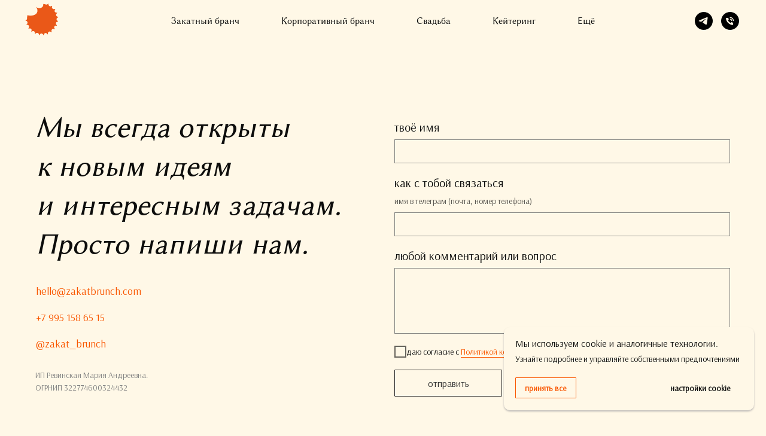

--- FILE ---
content_type: text/html; charset=UTF-8
request_url: https://zakatbrunch.com/contacts
body_size: 28911
content:
<!DOCTYPE html> <html lang="ru"> <head> <meta charset="utf-8" /> <meta http-equiv="Content-Type" content="text/html; charset=utf-8" /> <meta name="viewport" content="width=device-width, initial-scale=1.0" /> <!--metatextblock--> <title>Контакты</title> <meta name="description" content="Информация о том, как с нами связаться" /> <meta property="og:url" content="https://zakatbrunch.com/contacts" /> <meta property="og:title" content="Контакты" /> <meta property="og:description" content="Информация о том, как с нами связаться" /> <meta property="og:type" content="website" /> <meta property="og:image" content="https://static.tildacdn.com/tild3765-3431-4936-b861-616466333838/__-03.svg" /> <link rel="canonical" href="https://zakatbrunch.com/contacts"> <!--/metatextblock--> <meta name="format-detection" content="telephone=no" /> <meta http-equiv="x-dns-prefetch-control" content="on"> <link rel="dns-prefetch" href="https://ws.tildacdn.com"> <link rel="dns-prefetch" href="https://static.tildacdn.com"> <link rel="shortcut icon" href="https://static.tildacdn.com/tild3539-3734-4661-b437-313063383562/__-03_1.png" type="image/x-icon" /> <!-- Assets --> <script src="https://neo.tildacdn.com/js/tilda-fallback-1.0.min.js" async charset="utf-8"></script> <link rel="stylesheet" href="https://static.tildacdn.com/css/tilda-grid-3.0.min.css" type="text/css" media="all" onerror="this.loaderr='y';"/> <link rel="stylesheet" href="https://static.tildacdn.com/ws/project3587928/tilda-blocks-page41055765.min.css?t=1760967242" type="text/css" media="all" onerror="this.loaderr='y';" /> <link rel="stylesheet" href="https://static.tildacdn.com/css/tilda-animation-2.0.min.css" type="text/css" media="all" onerror="this.loaderr='y';" /> <link rel="stylesheet" href="https://static.tildacdn.com/css/tilda-menusub-1.0.min.css" type="text/css" media="print" onload="this.media='all';" onerror="this.loaderr='y';" /> <noscript><link rel="stylesheet" href="https://static.tildacdn.com/css/tilda-menusub-1.0.min.css" type="text/css" media="all" /></noscript> <link rel="stylesheet" href="https://static.tildacdn.com/css/tilda-cover-1.0.min.css" type="text/css" media="all" onerror="this.loaderr='y';" /> <link rel="stylesheet" href="https://static.tildacdn.com/css/tilda-forms-1.0.min.css" type="text/css" media="all" onerror="this.loaderr='y';" /> <link rel="stylesheet" href="https://static.tildacdn.com/css/tilda-cart-1.0.min.css" type="text/css" media="all" onerror="this.loaderr='y';" /> <link rel="stylesheet" href="https://fonts.googleapis.com/css2?family=Arsenal:wght@400" type="text/css" /> <link rel="stylesheet" type="text/css" href="/custom.css?t=1760967242"> <script nomodule src="https://static.tildacdn.com/js/tilda-polyfill-1.0.min.js" charset="utf-8"></script> <script type="text/javascript">function t_onReady(func) {if(document.readyState!='loading') {func();} else {document.addEventListener('DOMContentLoaded',func);}}
function t_onFuncLoad(funcName,okFunc,time) {if(typeof window[funcName]==='function') {okFunc();} else {setTimeout(function() {t_onFuncLoad(funcName,okFunc,time);},(time||100));}}function t_throttle(fn,threshhold,scope) {return function() {fn.apply(scope||this,arguments);};}function t396_initialScale(t){var e=document.getElementById("rec"+t);if(e){var i=e.querySelector(".t396__artboard");if(i){window.tn_scale_initial_window_width||(window.tn_scale_initial_window_width=document.documentElement.clientWidth);var a=window.tn_scale_initial_window_width,r=[],n,l=i.getAttribute("data-artboard-screens");if(l){l=l.split(",");for(var o=0;o<l.length;o++)r[o]=parseInt(l[o],10)}else r=[320,480,640,960,1200];for(var o=0;o<r.length;o++){var d=r[o];a>=d&&(n=d)}var _="edit"===window.allrecords.getAttribute("data-tilda-mode"),c="center"===t396_getFieldValue(i,"valign",n,r),s="grid"===t396_getFieldValue(i,"upscale",n,r),w=t396_getFieldValue(i,"height_vh",n,r),g=t396_getFieldValue(i,"height",n,r),u=!!window.opr&&!!window.opr.addons||!!window.opera||-1!==navigator.userAgent.indexOf(" OPR/");if(!_&&c&&!s&&!w&&g&&!u){var h=parseFloat((a/n).toFixed(3)),f=[i,i.querySelector(".t396__carrier"),i.querySelector(".t396__filter")],v=Math.floor(parseInt(g,10)*h)+"px",p;i.style.setProperty("--initial-scale-height",v);for(var o=0;o<f.length;o++)f[o].style.setProperty("height","var(--initial-scale-height)");t396_scaleInitial__getElementsToScale(i).forEach((function(t){t.style.zoom=h}))}}}}function t396_scaleInitial__getElementsToScale(t){return t?Array.prototype.slice.call(t.children).filter((function(t){return t&&(t.classList.contains("t396__elem")||t.classList.contains("t396__group"))})):[]}function t396_getFieldValue(t,e,i,a){var r,n=a[a.length-1];if(!(r=i===n?t.getAttribute("data-artboard-"+e):t.getAttribute("data-artboard-"+e+"-res-"+i)))for(var l=0;l<a.length;l++){var o=a[l];if(!(o<=i)&&(r=o===n?t.getAttribute("data-artboard-"+e):t.getAttribute("data-artboard-"+e+"-res-"+o)))break}return r}window.TN_SCALE_INITIAL_VER="1.0",window.tn_scale_initial_window_width=null;</script> <script src="https://static.tildacdn.com/js/jquery-1.10.2.min.js" charset="utf-8" onerror="this.loaderr='y';"></script> <script src="https://static.tildacdn.com/js/tilda-scripts-3.0.min.js" charset="utf-8" defer onerror="this.loaderr='y';"></script> <script src="https://static.tildacdn.com/ws/project3587928/tilda-blocks-page41055765.min.js?t=1760967242" charset="utf-8" async onerror="this.loaderr='y';"></script> <script src="https://static.tildacdn.com/js/tilda-lazyload-1.0.min.js" charset="utf-8" async onerror="this.loaderr='y';"></script> <script src="https://static.tildacdn.com/js/tilda-animation-2.0.min.js" charset="utf-8" async onerror="this.loaderr='y';"></script> <script src="https://static.tildacdn.com/js/tilda-zero-1.1.min.js" charset="utf-8" async onerror="this.loaderr='y';"></script> <script src="https://static.tildacdn.com/js/tilda-menusub-1.0.min.js" charset="utf-8" async onerror="this.loaderr='y';"></script> <script src="https://static.tildacdn.com/js/tilda-menu-1.0.min.js" charset="utf-8" async onerror="this.loaderr='y';"></script> <script src="https://static.tildacdn.com/js/tilda-cover-1.0.min.js" charset="utf-8" async onerror="this.loaderr='y';"></script> <script src="https://static.tildacdn.com/js/tilda-forms-1.0.min.js" charset="utf-8" async onerror="this.loaderr='y';"></script> <script src="https://static.tildacdn.com/js/tilda-cart-1.1.min.js" charset="utf-8" async onerror="this.loaderr='y';"></script> <script src="https://static.tildacdn.com/js/tilda-widget-positions-1.0.min.js" charset="utf-8" async onerror="this.loaderr='y';"></script> <script src="https://static.tildacdn.com/js/tilda-video-processor-1.0.min.js" charset="utf-8" async onerror="this.loaderr='y';"></script> <script src="https://static.tildacdn.com/js/tilda-zero-forms-1.0.min.js" charset="utf-8" async onerror="this.loaderr='y';"></script> <script src="https://static.tildacdn.com/js/tilda-animation-sbs-1.0.min.js" charset="utf-8" async onerror="this.loaderr='y';"></script> <script src="https://static.tildacdn.com/js/tilda-zero-scale-1.0.min.js" charset="utf-8" async onerror="this.loaderr='y';"></script> <script src="https://static.tildacdn.com/js/tilda-skiplink-1.0.min.js" charset="utf-8" async onerror="this.loaderr='y';"></script> <script src="https://static.tildacdn.com/js/tilda-events-1.0.min.js" charset="utf-8" async onerror="this.loaderr='y';"></script> <script type="text/javascript">window.dataLayer=window.dataLayer||[];</script> <!-- Facebook Pixel Code --> <script type="text/plain" data-tilda-cookie-type="advertising">setTimeout(function(){!function(f,b,e,v,n,t,s)
{if(f.fbq)return;n=f.fbq=function(){n.callMethod?n.callMethod.apply(n,arguments):n.queue.push(arguments)};if(!f._fbq)f._fbq=n;n.push=n;n.loaded=!0;n.version='2.0';n.agent='pltilda';n.queue=[];t=b.createElement(e);t.async=!0;t.src=v;s=b.getElementsByTagName(e)[0];s.parentNode.insertBefore(t,s)}(window,document,'script','https://connect.facebook.net/en_US/fbevents.js');fbq('init','906574036582233');fbq('track','PageView');},2000);</script> <!-- End Facebook Pixel Code --> <script type="text/javascript">(function() {if((/bot|google|yandex|baidu|bing|msn|duckduckbot|teoma|slurp|crawler|spider|robot|crawling|facebook/i.test(navigator.userAgent))===false&&typeof(sessionStorage)!='undefined'&&sessionStorage.getItem('visited')!=='y'&&document.visibilityState){var style=document.createElement('style');style.type='text/css';style.innerHTML='@media screen and (min-width: 980px) {.t-records {opacity: 0;}.t-records_animated {-webkit-transition: opacity ease-in-out .2s;-moz-transition: opacity ease-in-out .2s;-o-transition: opacity ease-in-out .2s;transition: opacity ease-in-out .2s;}.t-records.t-records_visible {opacity: 1;}}';document.getElementsByTagName('head')[0].appendChild(style);function t_setvisRecs(){var alr=document.querySelectorAll('.t-records');Array.prototype.forEach.call(alr,function(el) {el.classList.add("t-records_animated");});setTimeout(function() {Array.prototype.forEach.call(alr,function(el) {el.classList.add("t-records_visible");});sessionStorage.setItem("visited","y");},400);}
document.addEventListener('DOMContentLoaded',t_setvisRecs);}})();</script></head> <body class="t-body" style="margin:0;"> <!--allrecords--> <div id="allrecords" class="t-records" data-hook="blocks-collection-content-node" data-tilda-project-id="3587928" data-tilda-page-id="41055765" data-tilda-page-alias="contacts" data-tilda-formskey="1bbb91efc51a6731e66f7e27576a30ca" data-tilda-stat-scroll="yes" data-tilda-lazy="yes" data-tilda-project-lang="RU" data-tilda-root-zone="com" data-tilda-ts="y" data-tilda-project-country="RU"> <!--header--> <header id="t-header" class="t-records" data-hook="blocks-collection-content-node" data-tilda-project-id="3587928" data-tilda-page-id="18103884" data-tilda-page-alias="head" data-tilda-formskey="1bbb91efc51a6731e66f7e27576a30ca" data-tilda-stat-scroll="yes" data-tilda-lazy="yes" data-tilda-project-lang="RU" data-tilda-root-zone="com" data-tilda-ts="y" data-tilda-project-country="RU"> <div id="rec994592316" class="r t-rec" style=" " data-animationappear="off" data-record-type="360"> <!-- T360 --> <style>@media screen and (min-width:980px){.t-records{opacity:0;}.t-records_animated{-webkit-transition:opacity ease-in-out .5s;-moz-transition:opacity ease-in-out .5s;-o-transition:opacity ease-in-out .5s;transition:opacity ease-in-out .5s;}.t-records.t-records_visible,.t-records .t-records{opacity:1;}}</style> <script>t_onReady(function() {var allRecords=document.querySelector('.t-records');window.addEventListener('pageshow',function(event) {if(event.persisted) {allRecords.classList.add('t-records_visible');}});var rec=document.querySelector('#rec994592316');if(!rec) return;rec.setAttribute('data-animationappear','off');rec.style.opacity='1';allRecords.classList.add('t-records_animated');setTimeout(function() {allRecords.classList.add('t-records_visible');},200);});</script> <script>t_onReady(function() {var selects='button:not(.t-submit):not(.t835__btn_next):not(.t835__btn_prev):not(.t835__btn_result):not(.t862__btn_next):not(.t862__btn_prev):not(.t862__btn_result):not(.t854__news-btn):not(.t862__btn_next),' +
'a:not([href*="#"]):not(.carousel-control):not(.t-carousel__control):not(.t807__btn_reply):not([href^="#price"]):not([href^="javascript"]):not([href^="mailto"]):not([href^="tel"]):not([href^="link_sub"]):not(.js-feed-btn-show-more):not(.t367__opener):not([href^="https://www.dropbox.com/"])';var elements=document.querySelectorAll(selects);Array.prototype.forEach.call(elements,function(element) {if(element.getAttribute('data-menu-submenu-hook')) return;element.addEventListener('click',function(event) {var goTo=this.getAttribute('href');if(goTo!==null&&!goTo.startsWith('#')) {var ctrl=event.ctrlKey;var cmd=event.metaKey&&navigator.platform.indexOf('Mac')!==-1;if(!ctrl&&!cmd) {var target=this.getAttribute('target');if(target!=='_blank') {event.preventDefault();var allRecords=document.querySelector('.t-records');if(allRecords) {allRecords.classList.remove('t-records_visible');}
setTimeout(function() {window.location=goTo;},500);}}}});});});</script> <style>.t360__bar{background-color:#f95700;}</style> <script>t_onReady(function() {var isSafari=/Safari/.test(navigator.userAgent)&&/Apple Computer/.test(navigator.vendor);if(!isSafari) {document.body.insertAdjacentHTML('beforeend','<div class="t360__progress"><div class="t360__bar"></div></div>');setTimeout(function() {var bar=document.querySelector('.t360__bar');if(bar) bar.classList.add('t360__barprogress');},10);}});function t360_onProgressLoad() {var bar=document.querySelector('.t360__bar');if(!bar) return;bar.classList.remove('t360__barprogress');bar.classList.add('t360__barprogressfinished');setTimeout(function() {bar.classList.add('t360__barprogresshidden');},20);setTimeout(function() {var progress=document.querySelector('.t360__progress');if(progress) progress.style.display='none';},500);};if(document.readyState==='complete') {setTimeout(t360_onProgressLoad,60);} else {window.addEventListener('load',t360_onProgressLoad);}</script> </div> <div id="rec666934194" class="r t-rec t-screenmin-480px" style="background-color:#fff8e7; " data-animationappear="off" data-record-type="257" data-screen-min="480px" data-bg-color="#fff8e7"> <!-- T228 --> <div id="nav666934194marker"></div> <div class="tmenu-mobile"> <div class="tmenu-mobile__container"> <div class="tmenu-mobile__text t-name t-name_md" field="menu_mob_title">&nbsp;</div> <button type="button"
class="t-menuburger t-menuburger_second t-menuburger__small"
aria-label="Навигационное меню"
aria-expanded="false"> <span style="background-color:#f95700;"></span> <span style="background-color:#f95700;"></span> <span style="background-color:#f95700;"></span> <span style="background-color:#f95700;"></span> </button> <script>function t_menuburger_init(recid) {var rec=document.querySelector('#rec' + recid);if(!rec) return;var burger=rec.querySelector('.t-menuburger');if(!burger) return;var isSecondStyle=burger.classList.contains('t-menuburger_second');if(isSecondStyle&&!window.isMobile&&!('ontouchend' in document)) {burger.addEventListener('mouseenter',function() {if(burger.classList.contains('t-menuburger-opened')) return;burger.classList.remove('t-menuburger-unhovered');burger.classList.add('t-menuburger-hovered');});burger.addEventListener('mouseleave',function() {if(burger.classList.contains('t-menuburger-opened')) return;burger.classList.remove('t-menuburger-hovered');burger.classList.add('t-menuburger-unhovered');setTimeout(function() {burger.classList.remove('t-menuburger-unhovered');},300);});}
burger.addEventListener('click',function() {if(!burger.closest('.tmenu-mobile')&&!burger.closest('.t450__burger_container')&&!burger.closest('.t466__container')&&!burger.closest('.t204__burger')&&!burger.closest('.t199__js__menu-toggler')) {burger.classList.toggle('t-menuburger-opened');burger.classList.remove('t-menuburger-unhovered');}});var menu=rec.querySelector('[data-menu="yes"]');if(!menu) return;var menuLinks=menu.querySelectorAll('.t-menu__link-item');var submenuClassList=['t978__menu-link_hook','t978__tm-link','t966__tm-link','t794__tm-link','t-menusub__target-link'];Array.prototype.forEach.call(menuLinks,function(link) {link.addEventListener('click',function() {var isSubmenuHook=submenuClassList.some(function(submenuClass) {return link.classList.contains(submenuClass);});if(isSubmenuHook) return;burger.classList.remove('t-menuburger-opened');});});menu.addEventListener('clickedAnchorInTooltipMenu',function() {burger.classList.remove('t-menuburger-opened');});}
t_onReady(function() {t_onFuncLoad('t_menuburger_init',function(){t_menuburger_init('666934194');});});</script> <style>.t-menuburger{position:relative;flex-shrink:0;width:28px;height:20px;padding:0;border:none;background-color:transparent;outline:none;-webkit-transform:rotate(0deg);transform:rotate(0deg);transition:transform .5s ease-in-out;cursor:pointer;z-index:999;}.t-menuburger span{display:block;position:absolute;width:100%;opacity:1;left:0;-webkit-transform:rotate(0deg);transform:rotate(0deg);transition:.25s ease-in-out;height:3px;background-color:#000;}.t-menuburger span:nth-child(1){top:0px;}.t-menuburger span:nth-child(2),.t-menuburger span:nth-child(3){top:8px;}.t-menuburger span:nth-child(4){top:16px;}.t-menuburger__big{width:42px;height:32px;}.t-menuburger__big span{height:5px;}.t-menuburger__big span:nth-child(2),.t-menuburger__big span:nth-child(3){top:13px;}.t-menuburger__big span:nth-child(4){top:26px;}.t-menuburger__small{width:22px;height:14px;}.t-menuburger__small span{height:2px;}.t-menuburger__small span:nth-child(2),.t-menuburger__small span:nth-child(3){top:6px;}.t-menuburger__small span:nth-child(4){top:12px;}.t-menuburger-opened span:nth-child(1){top:8px;width:0%;left:50%;}.t-menuburger-opened span:nth-child(2){-webkit-transform:rotate(45deg);transform:rotate(45deg);}.t-menuburger-opened span:nth-child(3){-webkit-transform:rotate(-45deg);transform:rotate(-45deg);}.t-menuburger-opened span:nth-child(4){top:8px;width:0%;left:50%;}.t-menuburger-opened.t-menuburger__big span:nth-child(1){top:6px;}.t-menuburger-opened.t-menuburger__big span:nth-child(4){top:18px;}.t-menuburger-opened.t-menuburger__small span:nth-child(1),.t-menuburger-opened.t-menuburger__small span:nth-child(4){top:6px;}@media (hover),(min-width:0\0){.t-menuburger_first:hover span:nth-child(1){transform:translateY(1px);}.t-menuburger_first:hover span:nth-child(4){transform:translateY(-1px);}.t-menuburger_first.t-menuburger__big:hover span:nth-child(1){transform:translateY(3px);}.t-menuburger_first.t-menuburger__big:hover span:nth-child(4){transform:translateY(-3px);}}.t-menuburger_second span:nth-child(2),.t-menuburger_second span:nth-child(3){width:80%;left:20%;right:0;}@media (hover),(min-width:0\0){.t-menuburger_second.t-menuburger-hovered span:nth-child(2),.t-menuburger_second.t-menuburger-hovered span:nth-child(3){animation:t-menuburger-anim 0.3s ease-out normal forwards;}.t-menuburger_second.t-menuburger-unhovered span:nth-child(2),.t-menuburger_second.t-menuburger-unhovered span:nth-child(3){animation:t-menuburger-anim2 0.3s ease-out normal forwards;}}.t-menuburger_second.t-menuburger-opened span:nth-child(2),.t-menuburger_second.t-menuburger-opened span:nth-child(3){left:0;right:0;width:100%!important;}.t-menuburger_third span:nth-child(4){width:70%;left:unset;right:0;}@media (hover),(min-width:0\0){.t-menuburger_third:not(.t-menuburger-opened):hover span:nth-child(4){width:100%;}}.t-menuburger_third.t-menuburger-opened span:nth-child(4){width:0!important;right:50%;}.t-menuburger_fourth{height:12px;}.t-menuburger_fourth.t-menuburger__small{height:8px;}.t-menuburger_fourth.t-menuburger__big{height:18px;}.t-menuburger_fourth span:nth-child(2),.t-menuburger_fourth span:nth-child(3){top:4px;opacity:0;}.t-menuburger_fourth span:nth-child(4){top:8px;}.t-menuburger_fourth.t-menuburger__small span:nth-child(2),.t-menuburger_fourth.t-menuburger__small span:nth-child(3){top:3px;}.t-menuburger_fourth.t-menuburger__small span:nth-child(4){top:6px;}.t-menuburger_fourth.t-menuburger__small span:nth-child(2),.t-menuburger_fourth.t-menuburger__small span:nth-child(3){top:3px;}.t-menuburger_fourth.t-menuburger__small span:nth-child(4){top:6px;}.t-menuburger_fourth.t-menuburger__big span:nth-child(2),.t-menuburger_fourth.t-menuburger__big span:nth-child(3){top:6px;}.t-menuburger_fourth.t-menuburger__big span:nth-child(4){top:12px;}@media (hover),(min-width:0\0){.t-menuburger_fourth:not(.t-menuburger-opened):hover span:nth-child(1){transform:translateY(1px);}.t-menuburger_fourth:not(.t-menuburger-opened):hover span:nth-child(4){transform:translateY(-1px);}.t-menuburger_fourth.t-menuburger__big:not(.t-menuburger-opened):hover span:nth-child(1){transform:translateY(3px);}.t-menuburger_fourth.t-menuburger__big:not(.t-menuburger-opened):hover span:nth-child(4){transform:translateY(-3px);}}.t-menuburger_fourth.t-menuburger-opened span:nth-child(1),.t-menuburger_fourth.t-menuburger-opened span:nth-child(4){top:4px;}.t-menuburger_fourth.t-menuburger-opened span:nth-child(2),.t-menuburger_fourth.t-menuburger-opened span:nth-child(3){opacity:1;}@keyframes t-menuburger-anim{0%{width:80%;left:20%;right:0;}50%{width:100%;left:0;right:0;}100%{width:80%;left:0;right:20%;}}@keyframes t-menuburger-anim2{0%{width:80%;left:0;}50%{width:100%;right:0;left:0;}100%{width:80%;left:20%;right:0;}}</style> </div> </div> <style>.tmenu-mobile{background-color:#111;display:none;width:100%;top:0;z-index:990;}.tmenu-mobile_positionfixed{position:fixed;}.tmenu-mobile__text{color:#fff;}.tmenu-mobile__container{min-height:64px;padding:20px;position:relative;box-sizing:border-box;display:-webkit-flex;display:-ms-flexbox;display:flex;-webkit-align-items:center;-ms-flex-align:center;align-items:center;-webkit-justify-content:space-between;-ms-flex-pack:justify;justify-content:space-between;}.tmenu-mobile__list{display:block;}.tmenu-mobile__burgerlogo{display:inline-block;font-size:24px;font-weight:400;white-space:nowrap;vertical-align:middle;}.tmenu-mobile__imglogo{height:auto;display:block;max-width:300px!important;box-sizing:border-box;padding:0;margin:0 auto;}@media screen and (max-width:980px){.tmenu-mobile__menucontent_hidden{display:none;height:100%;}.tmenu-mobile{display:block;}}@media screen and (max-width:980px){#rec666934194 .tmenu-mobile{background-color:#fff8e7;}#rec666934194 .t-menuburger{-webkit-order:1;-ms-flex-order:1;order:1;}}</style> <style> #rec666934194 .tmenu-mobile__burgerlogo a{color:#ffffff;}</style> <style> #rec666934194 .tmenu-mobile__burgerlogo__title{color:#ffffff;}</style> <div id="nav666934194" class="t228 t228__positionfixed tmenu-mobile__menucontent_hidden" style="background-color: rgba(255,248,231,1); height:70px; " data-bgcolor-hex="#fff8e7" data-bgcolor-rgba="rgba(255,248,231,1)" data-navmarker="nav666934194marker" data-appearoffset="" data-bgopacity-two="100" data-menushadow="" data-menushadow-css="" data-bgopacity="1" data-bgcolor-rgba-afterscroll="rgba(255,248,231,1)" data-menu-items-align="center" data-menu="yes"> <div class="t228__maincontainer " style="height:70px;"> <div class="t228__padding40px"></div> <div class="t228__leftside"> <div class="t228__leftcontainer"> <a href="/" class="t228__imgwrapper"> <img class="t228__imglogo t228__imglogomobile"
src="https://static.tildacdn.com/tild6466-3365-4130-b237-646261363134/__-03.svg"
imgfield="img"
style="max-width: 60px; width: 60px; min-width: 60px; height: auto; display: block;"
alt=""> </a> </div> </div> <div class="t228__centerside "> <nav class="t228__centercontainer"> <ul role="list" class="t228__list t-menu__list t228__list_hidden"> <li class="t228__list_item"
style="padding:0 35px 0 0;"> <a class="t-menu__link-item"
href="/open-brunch" data-menu-submenu-hook="" data-menu-item-number="1">
Закатный бранч
</a> </li> <li class="t228__list_item"
style="padding:0 35px;"> <a class="t-menu__link-item"
href="/private" data-menu-submenu-hook="" data-menu-item-number="2">
Корпоративный бранч
</a> </li> <li class="t228__list_item"
style="padding:0 35px;"> <a class="t-menu__link-item"
href="/wedding" data-menu-submenu-hook="" data-menu-item-number="3">
Свадьба
</a> </li> <li class="t228__list_item"
style="padding:0 35px;"> <a class="t-menu__link-item"
href="https://catering.zakatbrunch.com/" data-menu-submenu-hook="" data-menu-item-number="4">
Кейтеринг
</a> </li> <li class="t228__list_item"
style="padding:0 0 0 35px;"> <a class="t-menu__link-item"
href=""
aria-expanded="false" role="button" data-menu-submenu-hook="link_sub5_666934194" data-menu-item-number="5">
Ещё
</a> <div class="t-menusub" data-submenu-hook="link_sub5_666934194" data-submenu-margin="15px" data-add-submenu-arrow=""> <div class="t-menusub__menu"> <div class="t-menusub__content"> <ul role="list" class="t-menusub__list"> <li class="t-menusub__list-item t-name t-name_xs"> <a class="t-menusub__link-item t-name t-name_xs"
href="/stories" data-menu-item-number="5">Фотографии</a> </li> <li class="t-menusub__list-item t-name t-name_xs"> <a class="t-menusub__link-item t-name t-name_xs"
href="/shop" data-menu-item-number="5">Магазин</a> </li> <li class="t-menusub__list-item t-name t-name_xs"> <a class="t-menusub__link-item t-name t-name_xs"
href="/certificate" data-menu-item-number="5">Подарочный сертификат</a> </li> <li class="t-menusub__list-item t-name t-name_xs"> <a class="t-menusub__link-item t-name t-name_xs"
href="/contacts" data-menu-item-number="5">Контакты</a> </li> <li class="t-menusub__list-item t-name t-name_xs"> <a class="t-menusub__link-item t-name t-name_xs"
href="/about" data-menu-item-number="5">О нас</a> </li> </ul> </div> </div> </div> </li> </ul> </nav> </div> <div class="t228__rightside"> <div class="t228__rightcontainer"> <div class="t-sociallinks"> <ul role="list" class="t-sociallinks__wrapper" aria-label="Соц. сети"> <!-- new soclinks --><li class="t-sociallinks__item t-sociallinks__item_telegram"><a href="https://teleg.run/zakat_brunch" target="_blank" rel="nofollow" aria-label="telegram" style="width: 30px; height: 30px;"><svg class="t-sociallinks__svg" role="presentation" width=30px height=30px viewBox="0 0 100 100" fill="none"
xmlns="http://www.w3.org/2000/svg"> <path fill-rule="evenodd" clip-rule="evenodd"
d="M50 100c27.614 0 50-22.386 50-50S77.614 0 50 0 0 22.386 0 50s22.386 50 50 50Zm21.977-68.056c.386-4.38-4.24-2.576-4.24-2.576-3.415 1.414-6.937 2.85-10.497 4.302-11.04 4.503-22.444 9.155-32.159 13.734-5.268 1.932-2.184 3.864-2.184 3.864l8.351 2.577c3.855 1.16 5.91-.129 5.91-.129l17.988-12.238c6.424-4.38 4.882-.773 3.34.773l-13.49 12.882c-2.056 1.804-1.028 3.35-.129 4.123 2.55 2.249 8.82 6.364 11.557 8.16.712.467 1.185.778 1.292.858.642.515 4.111 2.834 6.424 2.319 2.313-.516 2.57-3.479 2.57-3.479l3.083-20.226c.462-3.511.993-6.886 1.417-9.582.4-2.546.705-4.485.767-5.362Z"
fill="#000000" /> </svg></a></li>&nbsp;<li class="t-sociallinks__item t-sociallinks__item_phone"><a href="tel:+79951586515" target="_blank" rel="nofollow" aria-label="Телефон" style="width: 30px; height: 30px;"><svg class="t-sociallinks__svg" role="presentation" width=30px height=30px viewBox="0 0 100 100" fill="none"
xmlns="http://www.w3.org/2000/svg"> <path fill-rule="evenodd" clip-rule="evenodd"
d="M50 100C77.6142 100 100 77.6142 100 50C100 22.3858 77.6142 0 50 0C22.3858 0 0 22.3858 0 50C0 77.6142 22.3858 100 50 100ZM50.0089 29H51.618C56.4915 29.0061 61.1633 30.9461 64.6073 34.3938C68.0512 37.8415 69.9856 42.5151 69.9856 47.3879V48.9968C69.9338 49.5699 69.6689 50.1027 69.2433 50.49C68.8177 50.8772 68.2623 51.0908 67.6868 51.0884H67.5029C66.8966 51.0358 66.3359 50.745 65.9437 50.2796C65.5516 49.8143 65.36 49.2124 65.4109 48.6061V47.3879C65.4109 43.7303 63.9578 40.2225 61.3711 37.6362C58.7844 35.0499 55.2761 33.597 51.618 33.597H50.3997C49.79 33.6488 49.1847 33.4563 48.7169 33.0619C48.2492 32.6675 47.9573 32.1035 47.9054 31.4939C47.8536 30.8843 48.0461 30.279 48.4406 29.8114C48.835 29.3437 49.3992 29.0518 50.0089 29ZM56.889 49.0132C56.4579 48.5821 56.2157 47.9975 56.2157 47.3879C56.2157 46.1687 55.7313 44.9994 54.869 44.1373C54.0068 43.2752 52.8374 42.7909 51.618 42.7909C51.0083 42.7909 50.4236 42.5488 49.9925 42.1177C49.5614 41.6867 49.3192 41.102 49.3192 40.4924C49.3192 39.8828 49.5614 39.2982 49.9925 38.8672C50.4236 38.4361 51.0083 38.1939 51.618 38.1939C54.0568 38.1939 56.3956 39.1626 58.1201 40.8868C59.8445 42.611 60.8133 44.9495 60.8133 47.3879C60.8133 47.9975 60.5711 48.5821 60.14 49.0132C59.7089 49.4442 59.1242 49.6864 58.5145 49.6864C57.9048 49.6864 57.3201 49.4442 56.889 49.0132ZM66.4011 69.0663L66.401 69.0846C66.3999 69.5725 66.2967 70.0547 66.0981 70.5003C65.8998 70.9451 65.611 71.3435 65.2499 71.67C64.8674 72.0182 64.4123 72.2771 63.9176 72.428C63.4516 72.5702 62.9613 72.6132 62.4782 72.5546C58.2475 72.53 53.4102 70.5344 49.1802 68.1761C44.8871 65.7827 41.0444 62.915 38.8019 60.9903L38.7681 60.9613L38.7367 60.9299C32.3303 54.5198 28.2175 46.1735 27.0362 37.186C26.9623 36.6765 27.0018 36.157 27.1519 35.6645C27.3027 35.1695 27.5615 34.7142 27.9094 34.3314C28.2397 33.9658 28.6436 33.6742 29.0944 33.4757C29.5447 33.2775 30.0316 33.1766 30.5234 33.1796H37.4967C38.299 33.1636 39.0826 33.4244 39.7156 33.9184C40.3527 34.4156 40.7979 35.1184 40.9754 35.9071L41.0038 36.0335V36.1631C41.0038 36.4901 41.0787 36.795 41.1847 37.2268C41.2275 37.4012 41.2755 37.5965 41.3256 37.8221L41.326 37.8238C41.583 38.9896 41.925 40.1351 42.3491 41.251L42.7322 42.259L38.4899 44.26L38.4846 44.2625C38.204 44.3914 37.986 44.6263 37.8784 44.9157L37.8716 44.934L37.8642 44.952C37.7476 45.236 37.7476 45.5545 37.8642 45.8385L37.9144 45.9608L37.9359 46.0912C38.0802 46.9648 38.5603 48.0981 39.4062 49.4169C40.243 50.7215 41.3964 52.1437 42.808 53.5872C45.6206 56.4634 49.3981 59.3625 53.5798 61.5387C53.8533 61.6395 54.1552 61.6343 54.4257 61.5231L54.4437 61.5157L54.462 61.5089C54.7501 61.4016 54.9842 61.1848 55.1133 60.9057L55.1148 60.9023L57.0232 56.6591L58.0397 57.03C59.1934 57.4509 60.3737 57.7947 61.5729 58.0592L61.5785 58.0605L61.5841 58.0618C62.152 58.1929 62.7727 58.3042 63.3802 58.3942L63.4231 58.4006L63.4654 58.4101C64.2537 58.5877 64.956 59.0332 65.453 59.6706C65.9429 60.2991 66.2033 61.0758 66.1916 61.8721L66.4011 69.0663Z"
fill="#000000" /> </svg></a></li><!-- /new soclinks --> </ul> </div> </div> </div> <div class="t228__padding40px"> </div> </div> </div> <style>@media screen and (max-width:980px){#rec666934194 .t228__leftcontainer{padding:20px;}#rec666934194 .t228__imglogo{padding:20px 0;}#rec666934194 .t228{position:static;}}</style> <script>window.addEventListener('load',function() {t_onFuncLoad('t228_setWidth',function() {t228_setWidth('666934194');});});window.addEventListener('resize',t_throttle(function() {t_onFuncLoad('t228_setWidth',function() {t228_setWidth('666934194');});t_onFuncLoad('t_menu__setBGcolor',function() {t_menu__setBGcolor('666934194','.t228');});}));t_onReady(function() {t_onFuncLoad('t_menu__highlightActiveLinks',function() {t_menu__highlightActiveLinks('.t228__list_item a');});t_onFuncLoad('t_menu__findAnchorLinks',function() {t_menu__findAnchorLinks('666934194','.t228__list_item a');});t_onFuncLoad('t228__init',function() {t228__init('666934194');});t_onFuncLoad('t_menu__setBGcolor',function() {t_menu__setBGcolor('666934194','.t228');});t_onFuncLoad('t_menu__interactFromKeyboard',function() {t_menu__interactFromKeyboard('666934194');});t_onFuncLoad('t228_setWidth',function() {t228_setWidth('666934194');});t_onFuncLoad('t_menu__changeBgOpacity',function() {t_menu__changeBgOpacity('666934194','.t228');window.addEventListener('scroll',t_throttle(function() {t_menu__changeBgOpacity('666934194','.t228');}));});t_onFuncLoad('t_menu__createMobileMenu',function() {t_menu__createMobileMenu('666934194','.t228');});});</script> <style>#rec666934194 .t-menu__link-item{-webkit-transition:color 0.3s ease-in-out,opacity 0.3s ease-in-out;transition:color 0.3s ease-in-out,opacity 0.3s ease-in-out;}#rec666934194 .t-menu__link-item.t-active:not(.t978__menu-link){color:#f95700 !important;}#rec666934194 .t-menu__link-item:not(.t-active):not(.tooltipstered):hover{color:#f95700 !important;}#rec666934194 .t-menu__link-item:not(.t-active):not(.tooltipstered):focus-visible{color:#f95700 !important;}@supports (overflow:-webkit-marquee) and (justify-content:inherit){#rec666934194 .t-menu__link-item,#rec666934194 .t-menu__link-item.t-active{opacity:1 !important;}}</style> <script>t_onReady(function() {setTimeout(function(){t_onFuncLoad('t_menusub_init',function() {t_menusub_init('666934194');});},500);});</script> <style>#rec666934194 .t-menusub__link-item{-webkit-transition:color 0.3s ease-in-out,opacity 0.3s ease-in-out;transition:color 0.3s ease-in-out,opacity 0.3s ease-in-out;}#rec666934194 .t-menusub__link-item.t-active{color:#f95700 !important;}#rec666934194 .t-menusub__link-item:not(.t-active):not(.tooltipstered):hover{color:#f95700 !important;}@supports (overflow:-webkit-marquee) and (justify-content:inherit){#rec666934194 .t-menusub__link-item,#rec666934194 .t-menusub__link-item.t-active{opacity:1 !important;}}@media screen and (max-width:980px){#rec666934194 .t-menusub__menu .t-menusub__link-item{color:#0d0d0c !important;}#rec666934194 .t-menusub__menu .t-menusub__link-item.t-active{color:#f95700 !important;}}@media screen and (min-width:981px){#rec666934194 .t-menusub__menu{text-align:left;border:1px solid #eee;box-shadow:0px 0px 1px rgba(0,0,0,0.3);}}</style> <style> #rec666934194 .t228__leftcontainer a{color:#ffffff;}#rec666934194 a.t-menu__link-item{color:#0d0d0c;font-family:'LibertinusSans';}#rec666934194 .t228__right_langs_lang a{color:#0d0d0c;font-family:'LibertinusSans';}</style> <style> #rec666934194 .t228__logo{color:#ffffff;}</style> </div> <div id="rec823117553" class="r t-rec t-rec_pt_0 t-rec_pb_0 t-screenmax-480px" style="padding-top:0px;padding-bottom:0px;background-color:#fff8e7; " data-animationappear="off" data-record-type="450" data-screen-max="480px" data-bg-color="#fff8e7"> <div class="t450__menu__content "
style="top:15px; " data-menu="yes" data-appearoffset="" data-hideoffset=""> <div class="t450__burger_container t450__burger-nobg"> <div class="t450__burger_bg t450__burger_cirqle"
style="; opacity:0.0;"> </div> <button type="button"
class="t-menuburger t-menuburger_second "
aria-label="Навигационное меню"
aria-expanded="false"> <span style="background-color:#0d0d0c;"></span> <span style="background-color:#0d0d0c;"></span> <span style="background-color:#0d0d0c;"></span> <span style="background-color:#0d0d0c;"></span> </button> <script>function t_menuburger_init(recid) {var rec=document.querySelector('#rec' + recid);if(!rec) return;var burger=rec.querySelector('.t-menuburger');if(!burger) return;var isSecondStyle=burger.classList.contains('t-menuburger_second');if(isSecondStyle&&!window.isMobile&&!('ontouchend' in document)) {burger.addEventListener('mouseenter',function() {if(burger.classList.contains('t-menuburger-opened')) return;burger.classList.remove('t-menuburger-unhovered');burger.classList.add('t-menuburger-hovered');});burger.addEventListener('mouseleave',function() {if(burger.classList.contains('t-menuburger-opened')) return;burger.classList.remove('t-menuburger-hovered');burger.classList.add('t-menuburger-unhovered');setTimeout(function() {burger.classList.remove('t-menuburger-unhovered');},300);});}
burger.addEventListener('click',function() {if(!burger.closest('.tmenu-mobile')&&!burger.closest('.t450__burger_container')&&!burger.closest('.t466__container')&&!burger.closest('.t204__burger')&&!burger.closest('.t199__js__menu-toggler')) {burger.classList.toggle('t-menuburger-opened');burger.classList.remove('t-menuburger-unhovered');}});var menu=rec.querySelector('[data-menu="yes"]');if(!menu) return;var menuLinks=menu.querySelectorAll('.t-menu__link-item');var submenuClassList=['t978__menu-link_hook','t978__tm-link','t966__tm-link','t794__tm-link','t-menusub__target-link'];Array.prototype.forEach.call(menuLinks,function(link) {link.addEventListener('click',function() {var isSubmenuHook=submenuClassList.some(function(submenuClass) {return link.classList.contains(submenuClass);});if(isSubmenuHook) return;burger.classList.remove('t-menuburger-opened');});});menu.addEventListener('clickedAnchorInTooltipMenu',function() {burger.classList.remove('t-menuburger-opened');});}
t_onReady(function() {t_onFuncLoad('t_menuburger_init',function(){t_menuburger_init('823117553');});});</script> <style>.t-menuburger{position:relative;flex-shrink:0;width:28px;height:20px;padding:0;border:none;background-color:transparent;outline:none;-webkit-transform:rotate(0deg);transform:rotate(0deg);transition:transform .5s ease-in-out;cursor:pointer;z-index:999;}.t-menuburger span{display:block;position:absolute;width:100%;opacity:1;left:0;-webkit-transform:rotate(0deg);transform:rotate(0deg);transition:.25s ease-in-out;height:3px;background-color:#000;}.t-menuburger span:nth-child(1){top:0px;}.t-menuburger span:nth-child(2),.t-menuburger span:nth-child(3){top:8px;}.t-menuburger span:nth-child(4){top:16px;}.t-menuburger__big{width:42px;height:32px;}.t-menuburger__big span{height:5px;}.t-menuburger__big span:nth-child(2),.t-menuburger__big span:nth-child(3){top:13px;}.t-menuburger__big span:nth-child(4){top:26px;}.t-menuburger__small{width:22px;height:14px;}.t-menuburger__small span{height:2px;}.t-menuburger__small span:nth-child(2),.t-menuburger__small span:nth-child(3){top:6px;}.t-menuburger__small span:nth-child(4){top:12px;}.t-menuburger-opened span:nth-child(1){top:8px;width:0%;left:50%;}.t-menuburger-opened span:nth-child(2){-webkit-transform:rotate(45deg);transform:rotate(45deg);}.t-menuburger-opened span:nth-child(3){-webkit-transform:rotate(-45deg);transform:rotate(-45deg);}.t-menuburger-opened span:nth-child(4){top:8px;width:0%;left:50%;}.t-menuburger-opened.t-menuburger__big span:nth-child(1){top:6px;}.t-menuburger-opened.t-menuburger__big span:nth-child(4){top:18px;}.t-menuburger-opened.t-menuburger__small span:nth-child(1),.t-menuburger-opened.t-menuburger__small span:nth-child(4){top:6px;}@media (hover),(min-width:0\0){.t-menuburger_first:hover span:nth-child(1){transform:translateY(1px);}.t-menuburger_first:hover span:nth-child(4){transform:translateY(-1px);}.t-menuburger_first.t-menuburger__big:hover span:nth-child(1){transform:translateY(3px);}.t-menuburger_first.t-menuburger__big:hover span:nth-child(4){transform:translateY(-3px);}}.t-menuburger_second span:nth-child(2),.t-menuburger_second span:nth-child(3){width:80%;left:20%;right:0;}@media (hover),(min-width:0\0){.t-menuburger_second.t-menuburger-hovered span:nth-child(2),.t-menuburger_second.t-menuburger-hovered span:nth-child(3){animation:t-menuburger-anim 0.3s ease-out normal forwards;}.t-menuburger_second.t-menuburger-unhovered span:nth-child(2),.t-menuburger_second.t-menuburger-unhovered span:nth-child(3){animation:t-menuburger-anim2 0.3s ease-out normal forwards;}}.t-menuburger_second.t-menuburger-opened span:nth-child(2),.t-menuburger_second.t-menuburger-opened span:nth-child(3){left:0;right:0;width:100%!important;}.t-menuburger_third span:nth-child(4){width:70%;left:unset;right:0;}@media (hover),(min-width:0\0){.t-menuburger_third:not(.t-menuburger-opened):hover span:nth-child(4){width:100%;}}.t-menuburger_third.t-menuburger-opened span:nth-child(4){width:0!important;right:50%;}.t-menuburger_fourth{height:12px;}.t-menuburger_fourth.t-menuburger__small{height:8px;}.t-menuburger_fourth.t-menuburger__big{height:18px;}.t-menuburger_fourth span:nth-child(2),.t-menuburger_fourth span:nth-child(3){top:4px;opacity:0;}.t-menuburger_fourth span:nth-child(4){top:8px;}.t-menuburger_fourth.t-menuburger__small span:nth-child(2),.t-menuburger_fourth.t-menuburger__small span:nth-child(3){top:3px;}.t-menuburger_fourth.t-menuburger__small span:nth-child(4){top:6px;}.t-menuburger_fourth.t-menuburger__small span:nth-child(2),.t-menuburger_fourth.t-menuburger__small span:nth-child(3){top:3px;}.t-menuburger_fourth.t-menuburger__small span:nth-child(4){top:6px;}.t-menuburger_fourth.t-menuburger__big span:nth-child(2),.t-menuburger_fourth.t-menuburger__big span:nth-child(3){top:6px;}.t-menuburger_fourth.t-menuburger__big span:nth-child(4){top:12px;}@media (hover),(min-width:0\0){.t-menuburger_fourth:not(.t-menuburger-opened):hover span:nth-child(1){transform:translateY(1px);}.t-menuburger_fourth:not(.t-menuburger-opened):hover span:nth-child(4){transform:translateY(-1px);}.t-menuburger_fourth.t-menuburger__big:not(.t-menuburger-opened):hover span:nth-child(1){transform:translateY(3px);}.t-menuburger_fourth.t-menuburger__big:not(.t-menuburger-opened):hover span:nth-child(4){transform:translateY(-3px);}}.t-menuburger_fourth.t-menuburger-opened span:nth-child(1),.t-menuburger_fourth.t-menuburger-opened span:nth-child(4){top:4px;}.t-menuburger_fourth.t-menuburger-opened span:nth-child(2),.t-menuburger_fourth.t-menuburger-opened span:nth-child(3){opacity:1;}@keyframes t-menuburger-anim{0%{width:80%;left:20%;right:0;}50%{width:100%;left:0;right:0;}100%{width:80%;left:0;right:20%;}}@keyframes t-menuburger-anim2{0%{width:80%;left:0;}50%{width:100%;right:0;left:0;}100%{width:80%;left:20%;right:0;}}</style> </div> </div> <!-- t450 --> <div id="nav823117553marker"></div> <div class="t450__overlay"> <div class="t450__overlay_bg"
style=" "> </div> </div> <div id="nav823117553" class="t450 " data-tooltip-hook="#menuopen"
style="max-width: 100vw;background-color: #fff8e7;"> <button type="button"
class="t450__close-button t450__close t450_opened "
style="background-color: #fff8e7;"
aria-label="Закрыть меню"> <div class="t450__close_icon" style="color:#0d0d0c;"> <span></span> <span></span> <span></span> <span></span> </div> </button> <div class="t450__container t-align_left"> <div class="t450__top"> <div class="t450__logowrapper"> <a href="/"> <img class="t450__logoimg"
src="https://static.tildacdn.com/tild6466-3365-4130-b237-646261363134/__-03.svg"
imgfield="img"
style="max-width: 60px;" alt=""> </a> </div> <nav class="t450__menu"> <ul role="list" class="t450__list t-menu__list"> <li class="t450__list_item"> <a class="t-menu__link-item "
href="/open-brunch" data-menu-submenu-hook="" data-menu-item-number="1">
Закатный бранч
</a> </li> <li class="t450__list_item"> <a class="t-menu__link-item "
href="/private" data-menu-submenu-hook="" data-menu-item-number="2">
Корпоративный бранч
</a> </li> <li class="t450__list_item"> <a class="t-menu__link-item "
href="/wedding" data-menu-submenu-hook="" data-menu-item-number="3">
Свадьба
</a> </li> <li class="t450__list_item"> <a class="t-menu__link-item "
href="https://catering.zakatbrunch.com/" data-menu-submenu-hook="" data-menu-item-number="4">
Кейтеринг
</a> </li> <li class="t450__list_item"> <a class="t-menu__link-item "
href="/stories" data-menu-submenu-hook="" data-menu-item-number="5">
Фотографии
</a> </li> <li class="t450__list_item"> <a class="t-menu__link-item "
href="/shop" data-menu-submenu-hook="" data-menu-item-number="6">
Магазин
</a> </li> <li class="t450__list_item"> <a class="t-menu__link-item "
href="/certificate" data-menu-submenu-hook="" data-menu-item-number="7">
Подарочный сертификат
</a> </li> <li class="t450__list_item"> <a class="t-menu__link-item "
href="/about" data-menu-submenu-hook="" data-menu-item-number="8">
О нас
</a> </li> </ul> </nav> </div> <div class="t450__rightside"> <div class="t450__rightcontainer"> <div class="t450__right_social_links"> <div class="t-sociallinks"> <ul role="list" class="t-sociallinks__wrapper" aria-label="Соц. сети"> <!-- new soclinks --><li class="t-sociallinks__item t-sociallinks__item_telegram"><a href="https://teleg.run/zakat_brunch" target="_blank" rel="nofollow" aria-label="telegram" style="width: 30px; height: 30px;"><svg class="t-sociallinks__svg" role="presentation" width=30px height=30px viewBox="0 0 100 100" fill="none"
xmlns="http://www.w3.org/2000/svg"> <path fill-rule="evenodd" clip-rule="evenodd"
d="M50 100c27.614 0 50-22.386 50-50S77.614 0 50 0 0 22.386 0 50s22.386 50 50 50Zm21.977-68.056c.386-4.38-4.24-2.576-4.24-2.576-3.415 1.414-6.937 2.85-10.497 4.302-11.04 4.503-22.444 9.155-32.159 13.734-5.268 1.932-2.184 3.864-2.184 3.864l8.351 2.577c3.855 1.16 5.91-.129 5.91-.129l17.988-12.238c6.424-4.38 4.882-.773 3.34.773l-13.49 12.882c-2.056 1.804-1.028 3.35-.129 4.123 2.55 2.249 8.82 6.364 11.557 8.16.712.467 1.185.778 1.292.858.642.515 4.111 2.834 6.424 2.319 2.313-.516 2.57-3.479 2.57-3.479l3.083-20.226c.462-3.511.993-6.886 1.417-9.582.4-2.546.705-4.485.767-5.362Z"
fill="#0d0d0c" /> </svg></a></li>&nbsp;<li class="t-sociallinks__item t-sociallinks__item_phone"><a href="tel:+79951586515" target="_blank" rel="nofollow" aria-label="Телефон" style="width: 30px; height: 30px;"><svg class="t-sociallinks__svg" role="presentation" width=30px height=30px viewBox="0 0 100 100" fill="none"
xmlns="http://www.w3.org/2000/svg"> <path fill-rule="evenodd" clip-rule="evenodd"
d="M50 100C77.6142 100 100 77.6142 100 50C100 22.3858 77.6142 0 50 0C22.3858 0 0 22.3858 0 50C0 77.6142 22.3858 100 50 100ZM50.0089 29H51.618C56.4915 29.0061 61.1633 30.9461 64.6073 34.3938C68.0512 37.8415 69.9856 42.5151 69.9856 47.3879V48.9968C69.9338 49.5699 69.6689 50.1027 69.2433 50.49C68.8177 50.8772 68.2623 51.0908 67.6868 51.0884H67.5029C66.8966 51.0358 66.3359 50.745 65.9437 50.2796C65.5516 49.8143 65.36 49.2124 65.4109 48.6061V47.3879C65.4109 43.7303 63.9578 40.2225 61.3711 37.6362C58.7844 35.0499 55.2761 33.597 51.618 33.597H50.3997C49.79 33.6488 49.1847 33.4563 48.7169 33.0619C48.2492 32.6675 47.9573 32.1035 47.9054 31.4939C47.8536 30.8843 48.0461 30.279 48.4406 29.8114C48.835 29.3437 49.3992 29.0518 50.0089 29ZM56.889 49.0132C56.4579 48.5821 56.2157 47.9975 56.2157 47.3879C56.2157 46.1687 55.7313 44.9994 54.869 44.1373C54.0068 43.2752 52.8374 42.7909 51.618 42.7909C51.0083 42.7909 50.4236 42.5488 49.9925 42.1177C49.5614 41.6867 49.3192 41.102 49.3192 40.4924C49.3192 39.8828 49.5614 39.2982 49.9925 38.8672C50.4236 38.4361 51.0083 38.1939 51.618 38.1939C54.0568 38.1939 56.3956 39.1626 58.1201 40.8868C59.8445 42.611 60.8133 44.9495 60.8133 47.3879C60.8133 47.9975 60.5711 48.5821 60.14 49.0132C59.7089 49.4442 59.1242 49.6864 58.5145 49.6864C57.9048 49.6864 57.3201 49.4442 56.889 49.0132ZM66.4011 69.0663L66.401 69.0846C66.3999 69.5725 66.2967 70.0547 66.0981 70.5003C65.8998 70.9451 65.611 71.3435 65.2499 71.67C64.8674 72.0182 64.4123 72.2771 63.9176 72.428C63.4516 72.5702 62.9613 72.6132 62.4782 72.5546C58.2475 72.53 53.4102 70.5344 49.1802 68.1761C44.8871 65.7827 41.0444 62.915 38.8019 60.9903L38.7681 60.9613L38.7367 60.9299C32.3303 54.5198 28.2175 46.1735 27.0362 37.186C26.9623 36.6765 27.0018 36.157 27.1519 35.6645C27.3027 35.1695 27.5615 34.7142 27.9094 34.3314C28.2397 33.9658 28.6436 33.6742 29.0944 33.4757C29.5447 33.2775 30.0316 33.1766 30.5234 33.1796H37.4967C38.299 33.1636 39.0826 33.4244 39.7156 33.9184C40.3527 34.4156 40.7979 35.1184 40.9754 35.9071L41.0038 36.0335V36.1631C41.0038 36.4901 41.0787 36.795 41.1847 37.2268C41.2275 37.4012 41.2755 37.5965 41.3256 37.8221L41.326 37.8238C41.583 38.9896 41.925 40.1351 42.3491 41.251L42.7322 42.259L38.4899 44.26L38.4846 44.2625C38.204 44.3914 37.986 44.6263 37.8784 44.9157L37.8716 44.934L37.8642 44.952C37.7476 45.236 37.7476 45.5545 37.8642 45.8385L37.9144 45.9608L37.9359 46.0912C38.0802 46.9648 38.5603 48.0981 39.4062 49.4169C40.243 50.7215 41.3964 52.1437 42.808 53.5872C45.6206 56.4634 49.3981 59.3625 53.5798 61.5387C53.8533 61.6395 54.1552 61.6343 54.4257 61.5231L54.4437 61.5157L54.462 61.5089C54.7501 61.4016 54.9842 61.1848 55.1133 60.9057L55.1148 60.9023L57.0232 56.6591L58.0397 57.03C59.1934 57.4509 60.3737 57.7947 61.5729 58.0592L61.5785 58.0605L61.5841 58.0618C62.152 58.1929 62.7727 58.3042 63.3802 58.3942L63.4231 58.4006L63.4654 58.4101C64.2537 58.5877 64.956 59.0332 65.453 59.6706C65.9429 60.2991 66.2033 61.0758 66.1916 61.8721L66.4011 69.0663Z"
fill="#0d0d0c" /> </svg></a></li><!-- /new soclinks --> </ul> </div> </div> </div> </div> </div> </div> <script>t_onReady(function() {var rec=document.querySelector('#rec823117553');if(!rec) return;rec.setAttribute('data-animationappear','off');rec.style.opacity=1;t_onFuncLoad('t450_initMenu',function() {t450_initMenu('823117553');});});</script> <style>#rec823117553 .t-menu__link-item{-webkit-transition:color 0.3s ease-in-out,opacity 0.3s ease-in-out;transition:color 0.3s ease-in-out,opacity 0.3s ease-in-out;}#rec823117553 .t-menu__link-item.t-active:not(.t978__menu-link){color:#f95700 !important;}#rec823117553 .t-menu__link-item:not(.t-active):not(.tooltipstered):hover{color:#f95700 !important;}#rec823117553 .t-menu__link-item:not(.t-active):not(.tooltipstered):focus-visible{color:#f95700 !important;}@supports (overflow:-webkit-marquee) and (justify-content:inherit){#rec823117553 .t-menu__link-item,#rec823117553 .t-menu__link-item.t-active{opacity:1 !important;}}</style> <style> #rec823117553 .t450__logo{color:#f95700;}</style> <style> #rec823117553 .t450__logowrapper a{color:#f95700;}#rec823117553 a.t-menu__link-item{font-size:18px;color:#0d0d0c;font-family:'LibertinusSans';}</style> <style> #rec823117553 .t450__right_langs_lang a{color:#0d0d0c;font-family:'LibertinusSans';}</style> </div> </header> <!--/header--> <div id="rec738415983" class="r t-rec t-rec_pt_0" style="padding-top:0px; " data-animationappear="off" data-record-type="396"> <!-- T396 --> <style>#rec738415983 .t396__artboard {height:780px;background-color:#fff8e7;}#rec738415983 .t396__filter {height:780px;}#rec738415983 .t396__carrier{height:780px;background-position:center center;background-attachment:scroll;background-size:cover;background-repeat:no-repeat;}@media screen and (max-width:1199px) {#rec738415983 .t396__artboard,#rec738415983 .t396__filter,#rec738415983 .t396__carrier {height:695px;}#rec738415983 .t396__filter {}#rec738415983 .t396__carrier {background-attachment:scroll;}}@media screen and (max-width:959px) {#rec738415983 .t396__artboard,#rec738415983 .t396__filter,#rec738415983 .t396__carrier {height:997px;}#rec738415983 .t396__filter {}#rec738415983 .t396__carrier {background-attachment:scroll;}}@media screen and (max-width:639px) {#rec738415983 .t396__artboard,#rec738415983 .t396__filter,#rec738415983 .t396__carrier {height:973px;}#rec738415983 .t396__filter {}#rec738415983 .t396__carrier {background-attachment:scroll;}}@media screen and (max-width:479px) {#rec738415983 .t396__artboard,#rec738415983 .t396__filter,#rec738415983 .t396__carrier {height:1013px;}#rec738415983 .t396__filter {}#rec738415983 .t396__carrier {background-attachment:scroll;}}#rec738415983 .tn-elem[data-elem-id="1570289271162"]{z-index:3;top:200px;left:calc(50% - 600px + 619px);width:561px;height:auto;}#rec738415983 .tn-elem[data-elem-id="1570289271162"] .tn-atom{background-position:center center;border-color:transparent ;border-style:solid;}@media screen and (max-width:1199px) {#rec738415983 .tn-elem[data-elem-id="1570289271162"] {display:table;top:122px;left:calc(50% - 480px + 490px);width:460px;height:auto;}}@media screen and (max-width:959px) {#rec738415983 .tn-elem[data-elem-id="1570289271162"] {display:table;top:299px;left:calc(50% - 320px + 90px);width:460px;height:auto;}}@media screen and (max-width:639px) {#rec738415983 .tn-elem[data-elem-id="1570289271162"] {display:table;top:205px;left:calc(50% - 240px + 10px);width:460px;height:auto;}}@media screen and (max-width:479px) {#rec738415983 .tn-elem[data-elem-id="1570289271162"] {display:table;top:235px;left:calc(50% - 160px + 10px);width:300px;height:auto;}}#rec738415983 .tn-elem[data-elem-id="1698858215685"]{color:#0d0d0c;z-index:4;top:180px;left:calc(50% - 600px + 20px);width:560px;height:auto;}#rec738415983 .tn-elem[data-elem-id="1698858215685"] .tn-atom {vertical-align:middle;color:#0d0d0c;font-size:50px;font-family:'LibertinusSans',Arial,sans-serif;line-height:1.3;font-weight:300;background-position:center center;border-color:transparent ;border-style:solid;}@media screen and (max-width:1199px) {#rec738415983 .tn-elem[data-elem-id="1698858215685"] {display:table;top:108px;left:calc(50% - 480px + 10px);width:460px;height:auto;}#rec738415983 .tn-elem[data-elem-id="1698858215685"] .tn-atom{font-size:40px;background-size:cover;}}@media screen and (max-width:959px) {#rec738415983 .tn-elem[data-elem-id="1698858215685"] {display:table;top:58px;left:calc(50% - 320px + 90px);height:auto;}#rec738415983 .tn-elem[data-elem-id="1698858215685"] {text-align:left;}}@media screen and (max-width:639px) {#rec738415983 .tn-elem[data-elem-id="1698858215685"] {display:table;top:48px;left:calc(50% - 240px + 10px);height:auto;}#rec738415983 .tn-elem[data-elem-id="1698858215685"] {text-align:left;}#rec738415983 .tn-elem[data-elem-id="1698858215685"] .tn-atom{font-size:30px;background-size:cover;}}@media screen and (max-width:479px) {#rec738415983 .tn-elem[data-elem-id="1698858215685"] {display:table;top:70px;left:calc(50% - 160px + 10px);width:300px;height:auto;}#rec738415983 .tn-elem[data-elem-id="1698858215685"] {text-align:left;}#rec738415983 .tn-elem[data-elem-id="1698858215685"] .tn-atom{font-size:25px;background-size:cover;}}#rec738415983 .tn-elem[data-elem-id="1699362199692"]{color:#818181;z-index:7;top:617px;left:calc(50% - 600px + 19px);width:229px;height:auto;}#rec738415983 .tn-elem[data-elem-id="1699362199692"] .tn-atom {vertical-align:middle;color:#818181;font-size:14px;font-family:'Arsenal',Arial,sans-serif;line-height:1.55;font-weight:300;background-position:center center;border-color:transparent ;border-style:solid;}@media screen and (max-width:1199px) {#rec738415983 .tn-elem[data-elem-id="1699362199692"] {display:table;top:596px;left:calc(50% - 480px + 10px);height:auto;}}@media screen and (max-width:959px) {#rec738415983 .tn-elem[data-elem-id="1699362199692"] {display:table;top:942px;left:calc(50% - 320px + 118px);width:405px;height:auto;}}@media screen and (max-width:639px) {#rec738415983 .tn-elem[data-elem-id="1699362199692"] {display:table;top:930px;left:calc(50% - 240px + 41px);height:auto;}}@media screen and (max-width:479px) {#rec738415983 .tn-elem[data-elem-id="1699362199692"] {display:table;top:937px;left:calc(50% - 160px + 45px);width:230px;height:auto;}}#rec738415983 .tn-elem[data-elem-id="1699371803648"]{color:#f95700;z-index:11;top:473px;left:calc(50% - 600px + 20px);width:195px;height:auto;}#rec738415983 .tn-elem[data-elem-id="1699371803648"] .tn-atom {vertical-align:middle;color:#f95700;font-size:18px;font-family:'Arsenal',Arial,sans-serif;line-height:1.55;font-weight:300;background-position:center center;border-color:transparent ;border-style:solid;}@media screen and (max-width:1199px) {#rec738415983 .tn-elem[data-elem-id="1699371803648"] {display:table;top:366px;left:calc(50% - 480px + 10px);height:auto;}}@media screen and (max-width:959px) {#rec738415983 .tn-elem[data-elem-id="1699371803648"] {display:table;top:882px;left:calc(50% - 320px + 30px);height:auto;}}@media screen and (max-width:639px) {#rec738415983 .tn-elem[data-elem-id="1699371803648"] {display:table;top:771px;left:calc(50% - 240px + 143px);height:auto;}}@media screen and (max-width:479px) {#rec738415983 .tn-elem[data-elem-id="1699371803648"] {display:table;top:798px;left:calc(50% - 160px + 63px);height:auto;}}#rec738415983 .tn-elem[data-elem-id="1699372661945"]{color:#f95700;z-index:12;top:517px;left:calc(50% - 600px + 20px);width:146px;height:auto;}#rec738415983 .tn-elem[data-elem-id="1699372661945"] .tn-atom {vertical-align:middle;color:#f95700;font-size:18px;font-family:'Arsenal',Arial,sans-serif;line-height:1.55;font-weight:300;background-position:center center;border-color:transparent ;border-style:solid;}@media screen and (max-width:1199px) {#rec738415983 .tn-elem[data-elem-id="1699372661945"] {display:table;top:414px;left:calc(50% - 480px + 10px);height:auto;}}@media screen and (max-width:959px) {#rec738415983 .tn-elem[data-elem-id="1699372661945"] {display:table;top:882px;left:calc(50% - 320px + 270px);height:auto;}}@media screen and (max-width:639px) {#rec738415983 .tn-elem[data-elem-id="1699372661945"] {display:table;top:819px;left:calc(50% - 240px + 143px);height:auto;}}@media screen and (max-width:479px) {#rec738415983 .tn-elem[data-elem-id="1699372661945"] {display:table;top:838px;left:calc(50% - 160px + 87px);height:auto;}}#rec738415983 .tn-elem[data-elem-id="1699372621030"]{color:#f95700;z-index:13;top:561px;left:calc(50% - 600px + 20px);width:146px;height:auto;}#rec738415983 .tn-elem[data-elem-id="1699372621030"] .tn-atom {vertical-align:middle;color:#f95700;font-size:18px;font-family:'Arsenal',Arial,sans-serif;line-height:1.55;font-weight:300;background-position:center center;border-color:transparent ;border-style:solid;}@media screen and (max-width:1199px) {#rec738415983 .tn-elem[data-elem-id="1699372621030"] {display:table;top:461px;left:calc(50% - 480px + 10px);height:auto;}}@media screen and (max-width:959px) {#rec738415983 .tn-elem[data-elem-id="1699372621030"] {display:table;top:882px;left:calc(50% - 320px + 459px);width:131px;height:auto;}}@media screen and (max-width:639px) {#rec738415983 .tn-elem[data-elem-id="1699372621030"] {display:table;top:867px;left:calc(50% - 240px + 147px);height:auto;}}@media screen and (max-width:479px) {#rec738415983 .tn-elem[data-elem-id="1699372621030"] {display:table;top:878px;left:calc(50% - 160px + 95px);height:auto;}}</style> <div class='t396'> <div class="t396__artboard" data-artboard-recid="738415983" data-artboard-screens="320,480,640,960,1200" data-artboard-height="780" data-artboard-valign="center" data-artboard-upscale="grid" data-artboard-height-res-320="1013" data-artboard-height-res-480="973" data-artboard-height-res-640="997" data-artboard-height-res-960="695"> <div class="t396__carrier" data-artboard-recid="738415983"></div> <div class="t396__filter" data-artboard-recid="738415983"></div> <div class='t396__elem tn-elem tn-elem__7384159831570289271162' data-elem-id='1570289271162' data-elem-type='form' data-field-top-value="200" data-field-left-value="619" data-field-height-value="464" data-field-width-value="561" data-field-axisy-value="top" data-field-axisx-value="left" data-field-container-value="grid" data-field-topunits-value="px" data-field-leftunits-value="px" data-field-heightunits-value="px" data-field-widthunits-value="px" data-field-heightmode-value="hug" data-field-top-res-320-value="235" data-field-left-res-320-value="10" data-field-width-res-320-value="300" data-field-top-res-480-value="205" data-field-left-res-480-value="10" data-field-width-res-480-value="460" data-field-top-res-640-value="299" data-field-left-res-640-value="90" data-field-width-res-640-value="460" data-field-top-res-960-value="122" data-field-left-res-960-value="490" data-field-width-res-960-value="460" data-field-inputpos-value="v" data-field-inputfontfamily-value="Arsenal" data-field-fieldfontfamily-value="Arsenal" data-field-buttonhovercolor-value="#fff8e7" data-field-buttonhoverbgcolor-value="#f95700" data-field-buttonhoverbordercolor-value="#f95700" data-field-inputfontsize-value="16" data-field-inputfontweight-value="300" data-field-inputcolor-value="#0d0d0c" data-field-inputbgcolor-value="#fff8e7" data-field-inputbordercolor-value="#868683" data-field-inputbordersize-value="1" data-field-inputheight-value="40" data-field-inputmargbottom-value="20" data-field-inputmargright-value="20" data-field-inputtitlefontsize-value="20" data-field-inputtitlefontweight-value="400" data-field-inputtitlecolor-value="#0d0d0c" data-field-inputtitlemargbottom-value="8" data-field-inputelsfontweight-value="300" data-field-inputelsfontsize-value="14" data-field-buttontitle-value="отправить" data-field-buttoncolor-value="#292929" data-field-buttonbordercolor-value="#292929" data-field-buttonbordersize-value="1" data-field-buttonradius-value="1" data-field-buttonwidth-value="180" data-field-buttonheight-value="45" data-field-buttonfontfamily-value="Arsenal" data-field-buttonfontsize-value="16" data-field-buttonfontweight-value="400" data-field-formname-value="контакты" data-field-receivers-value="2fda7a830ee45c91d3f60ecc3aa6ee4f,4176938b7493526a1effb103d70f8156" data-field-buttonwidth-res-320-value="300" data-field-inputpos-res-480-value="v" data-field-inputmargbottom-res-480-value="25" data-field-buttonwidth-res-480-value="460" data-field-inputpos-res-640-value="v" data-field-inputheight-res-960-value="60" data-field-inputmargbottom-res-960-value="28" data-field-inputtitlefontsize-res-960-value="18" data-field-inputtitlemargbottom-res-960-value="8" data-field-inputelsfontsize-res-960-value="14"> <div class='tn-atom tn-atom__form'></div> <!--googleoff: all--> <!--noindex--> <div data-nosnippet="true" class="tn-atom__inputs-wrapp" style="display:none;"> <textarea class="tn-atom__inputs-textarea">[{"lid":"1699361987813","ls":"10","loff":"","li_type":"nm","li_title":"\u0442\u0432\u043e\u0451 \u0438\u043c\u044f","li_req":"y","li_nm":"Name"},{"lid":"1531306243545","ls":"20","loff":"","li_type":"in","li_title":"\u043a\u0430\u043a \u0441 \u0442\u043e\u0431\u043e\u0439 \u0441\u0432\u044f\u0437\u0430\u0442\u044c\u0441\u044f","li_subtitle":"\u0438\u043c\u044f \u0432 \u0442\u0435\u043b\u0435\u0433\u0440\u0430\u043c (\u043f\u043e\u0447\u0442\u0430, \u043d\u043e\u043c\u0435\u0440 \u0442\u0435\u043b\u0435\u0444\u043e\u043d\u0430)","li_req":"y","li_nm":"\u043a\u0430\u043a \u0441 \u0442\u043e\u0431\u043e\u0439 \u0441\u0432\u044f\u0437\u0430\u0442\u044c\u0441\u044f"},{"lid":"1698934128523","ls":"30","loff":"","li_type":"ta","li_title":"\u043b\u044e\u0431\u043e\u0439 \u043a\u043e\u043c\u043c\u0435\u043d\u0442\u0430\u0440\u0438\u0439 \u0438\u043b\u0438 \u0432\u043e\u043f\u0440\u043e\u0441","li_req":"y","li_rows":"4","li_nm":"\u043b\u044e\u0431\u043e\u0439 \u043a\u043e\u043c\u043c\u0435\u043d\u0442\u0430\u0440\u0438\u0439 \u0438\u043b\u0438 \u0432\u043e\u043f\u0440\u043e\u0441"},{"lid":"1699531339994","ls":"40","loff":"","li_type":"cb","li_req":"y","li_label":"\u0434\u0430\u044e \u0441\u043e\u0433\u043b\u0430\u0441\u0438\u0435 \u0441 <a href=\"https:\/\/tilda.ru\/privacy\" style=\"text-decoration: none;border-bottom: 1px solid;box-shadow: inset 0px -0px 0px 0px;-webkit-box-shadow: inset 0px -0px 0px 0px;-moz-box-shadow: inset 0px -0px 0px 0px;\">\u041f\u043e\u043b\u0438\u0442\u0438\u043a\u043e\u0439 \u043a\u043e\u043d\u0444\u0438\u0434\u0435\u043d\u0446\u0438\u0430\u043b\u044c\u043d\u043e\u0441\u0442\u0438<\/a>","li_nm":"Checkbox"}]</textarea> </div> <!-- Form export deps: https://static.tildacdn.com/css/tilda-zero-form-errorbox.min.css https://static.tildacdn.com/css/tilda-zero-form-horizontal.min.css https://static.tildacdn.com/js/tilda-phone-mask-1.1.min.js https://static.tildacdn.com/css/tilda-date-picker-1.0.min.css https://static.tildacdn.com/js/tilda-date-picker-1.0.min.js https://static.tildacdn.com/js/tilda-calc-1.0.min.js https://static.tildacdn.com/js/tilda-upwidget-1.1.min.js https://static.tildacdn.com/js/uploadcare-3.x.full.min.js https://static.tildacdn.com/js/uploadcare-3.x.min.js https://static.tildacdn.com/js/tilda-range-1.0.min.js https://static.tildacdn.com/css/tilda-range-1.0.min.css https://static.tildacdn.com/js/tilda-img-select-1.0.min.js https://static.tildacdn.com/css/tilda-img-select-1.0.min.css --> <!--/noindex--> <!--googleon: all--> </div> <div class='t396__elem tn-elem tn-elem__7384159831698858215685' data-elem-id='1698858215685' data-elem-type='text' data-field-top-value="180" data-field-left-value="20" data-field-height-value="260" data-field-width-value="560" data-field-axisy-value="top" data-field-axisx-value="left" data-field-container-value="grid" data-field-topunits-value="px" data-field-leftunits-value="px" data-field-heightunits-value="px" data-field-widthunits-value="px" data-field-textfit-value="autoheight" data-field-fontsize-value="50" data-field-top-res-320-value="70" data-field-left-res-320-value="10" data-field-width-res-320-value="300" data-field-fontsize-res-320-value="25" data-field-top-res-480-value="48" data-field-left-res-480-value="10" data-field-fontsize-res-480-value="30" data-field-top-res-640-value="58" data-field-left-res-640-value="90" data-field-top-res-960-value="108" data-field-left-res-960-value="10" data-field-width-res-960-value="460" data-field-fontsize-res-960-value="40"> <h1 class='tn-atom'field='tn_text_1698858215685'>Мы всегда открыты <br>
к&nbsp;новым идеям и&nbsp;интересным задачам. Просто напиши нам.</h1> </div> <div class='t396__elem tn-elem tn-elem__7384159831699362199692' data-elem-id='1699362199692' data-elem-type='text' data-field-top-value="617" data-field-left-value="19" data-field-height-value="44" data-field-width-value="229" data-field-axisy-value="top" data-field-axisx-value="left" data-field-container-value="grid" data-field-topunits-value="px" data-field-leftunits-value="px" data-field-heightunits-value="px" data-field-widthunits-value="px" data-field-textfit-value="autoheight" data-field-fontsize-value="14" data-field-top-res-320-value="937" data-field-left-res-320-value="45" data-field-width-res-320-value="230" data-field-top-res-480-value="930" data-field-left-res-480-value="41" data-field-top-res-640-value="942" data-field-left-res-640-value="118" data-field-width-res-640-value="405" data-field-top-res-960-value="596" data-field-left-res-960-value="10"> <div class='tn-atom'field='tn_text_1699362199692'>ИП Ревинская Мария Андреевна. ОГРНИП 322774600324432</div> </div> <div class='t396__elem tn-elem tn-elem__7384159831699371803648' data-elem-id='1699371803648' data-elem-type='text' data-field-top-value="473" data-field-left-value="20" data-field-height-value="28" data-field-width-value="195" data-field-axisy-value="top" data-field-axisx-value="left" data-field-container-value="grid" data-field-topunits-value="px" data-field-leftunits-value="px" data-field-heightunits-value="px" data-field-widthunits-value="px" data-field-textfit-value="autoheight" data-field-fontsize-value="18" data-field-top-res-320-value="798" data-field-left-res-320-value="63" data-field-top-res-480-value="771" data-field-left-res-480-value="143" data-field-top-res-640-value="882" data-field-left-res-640-value="30" data-field-top-res-960-value="366" data-field-left-res-960-value="10"> <div class='tn-atom'><a href="mailto:hello@zakatbrunch.com"style="color: inherit">hello@zakatbrunch.com<br></a></div> </div> <div class='t396__elem tn-elem tn-elem__7384159831699372661945' data-elem-id='1699372661945' data-elem-type='text' data-field-top-value="517" data-field-left-value="20" data-field-height-value="28" data-field-width-value="146" data-field-axisy-value="top" data-field-axisx-value="left" data-field-container-value="grid" data-field-topunits-value="px" data-field-leftunits-value="px" data-field-heightunits-value="px" data-field-widthunits-value="px" data-field-textfit-value="autoheight" data-field-fontsize-value="18" data-field-top-res-320-value="838" data-field-left-res-320-value="87" data-field-top-res-480-value="819" data-field-left-res-480-value="143" data-field-top-res-640-value="882" data-field-left-res-640-value="270" data-field-top-res-960-value="414" data-field-left-res-960-value="10"> <div class='tn-atom'><a href="tel:+79951586515"style="color: inherit">+7 995 158 65 15<br></a></div> </div> <div class='t396__elem tn-elem tn-elem__7384159831699372621030' data-elem-id='1699372621030' data-elem-type='text' data-field-top-value="561" data-field-left-value="20" data-field-height-value="28" data-field-width-value="146" data-field-axisy-value="top" data-field-axisx-value="left" data-field-container-value="grid" data-field-topunits-value="px" data-field-leftunits-value="px" data-field-heightunits-value="px" data-field-widthunits-value="px" data-field-textfit-value="autoheight" data-field-fontsize-value="18" data-field-top-res-320-value="878" data-field-left-res-320-value="95" data-field-top-res-480-value="867" data-field-left-res-480-value="147" data-field-top-res-640-value="882" data-field-left-res-640-value="459" data-field-width-res-640-value="131" data-field-top-res-960-value="461" data-field-left-res-960-value="10"> <div class='tn-atom'><a href="https://t.me/zakat_brunch"style="color: inherit">@zakat_brunch<br></a></div> </div> </div> </div> <script>t_onReady(function() {t_onFuncLoad('t396_init',function() {t396_init('738415983');});});</script> <!-- /T396 --> </div> <div id="rec813884594" class="r t-rec" style=" " data-animationappear="off" data-record-type="131"> <!-- T123 --> <div class="t123"> <div class="t-container_100 "> <div class="t-width t-width_100 "> <!-- nominify begin --> <script src="https://static.tildacdn.com/js/jquery-1.10.2.min.js" charset="utf-8" onerror="this.loaderr='y';"></script> <script>
    $(document).ready(function() {
    //При клике на нашу кнопку
    $(document).on('click',' a[href="#sendmyform"]  ',function(e){  e.preventDefault();
    $("#rec813884519 .t-submit")[0].click();});});
</script> <!-- nominify end --> </div> </div> </div> </div> <!--footer--> <footer id="t-footer" class="t-records" data-hook="blocks-collection-content-node" data-tilda-project-id="3587928" data-tilda-page-id="18783298" data-tilda-page-alias="footer" data-tilda-formskey="1bbb91efc51a6731e66f7e27576a30ca" data-tilda-stat-scroll="yes" data-tilda-lazy="yes" data-tilda-project-lang="RU" data-tilda-root-zone="com" data-tilda-ts="y" data-tilda-project-country="RU"> <div id="rec967219646" class="r t-rec" style=" " data-animationappear="off" data-record-type="396"> <!-- T396 --> <style>#rec967219646 .t396__artboard {min-height:500px;height:50vh;background-color:#f5f5f5;}#rec967219646 .t396__filter {min-height:500px;height:50vh;background-image:-webkit-gradient( linear,left top,left bottom,from(rgba(13,13,12,0.6)),to(rgba(13,13,12,0.4)) );background-image:-webkit-linear-gradient(top,rgba(13,13,12,0.6),rgba(13,13,12,0.4));background-image:linear-gradient(to bottom,rgba(13,13,12,0.6),rgba(13,13,12,0.4));will-change:transform;}#rec967219646 .t396__carrier{min-height:500px;height:50vh;background-position:center center;background-attachment:scroll;background-size:cover;background-repeat:no-repeat;}@media screen and (max-width:1599px) {#rec967219646 .t396__artboard,#rec967219646 .t396__filter,#rec967219646 .t396__carrier {min-height:500px;}#rec967219646 .t396__filter {}#rec967219646 .t396__carrier {background-position:45.057% 74.141%;background-attachment:scroll;}}@media screen and (max-width:1199px) {#rec967219646 .t396__artboard,#rec967219646 .t396__filter,#rec967219646 .t396__carrier {min-height:430px;}#rec967219646 .t396__filter {}#rec967219646 .t396__carrier {background-attachment:scroll;}}@media screen and (max-width:959px) {#rec967219646 .t396__artboard,#rec967219646 .t396__filter,#rec967219646 .t396__carrier {min-height:430px;}#rec967219646 .t396__filter {}#rec967219646 .t396__carrier {background-attachment:scroll;}}@media screen and (max-width:639px) {#rec967219646 .t396__artboard,#rec967219646 .t396__filter,#rec967219646 .t396__carrier {min-height:450px;}#rec967219646 .t396__filter {}#rec967219646 .t396__carrier {background-attachment:scroll;}}@media screen and (max-width:479px) {#rec967219646 .t396__artboard,#rec967219646 .t396__filter,#rec967219646 .t396__carrier {min-height:460px;}#rec967219646 .t396__filter {}#rec967219646 .t396__carrier {background-attachment:scroll;}}#rec967219646 .tn-elem[data-elem-id="1470210011265"]{color:#fff8e7;text-align:center;z-index:3;top:calc(25vh - 250px + 102px);left:calc(50% - 290px + 0px);width:580px;height:auto;}#rec967219646 .tn-elem[data-elem-id="1470210011265"] .tn-atom {vertical-align:middle;color:#fff8e7;font-size:50px;font-family:'LibertinusSans',Arial,sans-serif;line-height:1.55;font-weight:200;background-position:center center;border-color:transparent ;border-style:solid;}@media screen and (max-width:1599px) {#rec967219646 .tn-elem[data-elem-id="1470210011265"] {display:table;top:113px;left:calc(50% - 290px + 0px);width:580px;height:auto;}#rec967219646 .tn-elem[data-elem-id="1470210011265"] .tn-atom{font-size:40px;background-size:cover;}}@media screen and (max-width:1199px) {#rec967219646 .tn-elem[data-elem-id="1470210011265"] {display:table;top:70px;left:calc(50% - 290px + 0px);width:940px;height:auto;}#rec967219646 .tn-elem[data-elem-id="1470210011265"] .tn-atom{font-size:40px;background-size:cover;}}@media screen and (max-width:959px) {#rec967219646 .tn-elem[data-elem-id="1470210011265"] {display:table;top:70px;left:calc(50% - 290px + 0px);width:580px;height:auto;}#rec967219646 .tn-elem[data-elem-id="1470210011265"] .tn-atom{font-size:35px;line-height:1.25;background-size:cover;}}@media screen and (max-width:639px) {#rec967219646 .tn-elem[data-elem-id="1470210011265"] {display:table;top:70px;left:calc(50% - 290px + 0px);width:430px;height:auto;}#rec967219646 .tn-elem[data-elem-id="1470210011265"] .tn-atom{font-size:30px;background-size:cover;}}@media screen and (max-width:479px) {#rec967219646 .tn-elem[data-elem-id="1470210011265"] {display:table;top:51px;left:calc(50% - 290px + 0px);width:320px;height:auto;}#rec967219646 .tn-elem[data-elem-id="1470210011265"] {text-align:center;}#rec967219646 .tn-elem[data-elem-id="1470210011265"] .tn-atom{font-size:27px;background-size:cover;}}#rec967219646 .tn-elem[data-elem-id="1481028460033"]{color:#fff8e7;text-align:center;z-index:3;top:calc(25vh - 250px + 188px);left:calc(50% - 290px + 0px);width:580px;height:auto;}#rec967219646 .tn-elem[data-elem-id="1481028460033"] .tn-atom {vertical-align:middle;color:#fff8e7;font-size:20px;font-family:'Arsenal',Arial,sans-serif;line-height:1.5;font-weight:400;background-position:center center;border-color:transparent ;border-style:solid;}@media screen and (max-width:1599px) {#rec967219646 .tn-elem[data-elem-id="1481028460033"] {display:table;top:183px;left:calc(50% - 290px + 0px);width:580px;height:auto;}#rec967219646 .tn-elem[data-elem-id="1481028460033"] .tn-atom{font-size:18px;background-size:cover;}}@media screen and (max-width:1199px) {#rec967219646 .tn-elem[data-elem-id="1481028460033"] {display:table;top:140px;left:calc(50% - 290px + 0px);height:auto;}#rec967219646 .tn-elem[data-elem-id="1481028460033"] .tn-atom{font-size:18px;background-size:cover;}}@media screen and (max-width:959px) {#rec967219646 .tn-elem[data-elem-id="1481028460033"] {display:table;top:131px;left:calc(50% - 290px + 0px);width:580px;height:auto;}}@media screen and (max-width:639px) {#rec967219646 .tn-elem[data-elem-id="1481028460033"] {display:table;top:115px;left:calc(50% - 290px + 0px);width:430px;height:auto;}#rec967219646 .tn-elem[data-elem-id="1481028460033"] .tn-atom{font-size:16px;line-height:1.45;background-size:cover;}}@media screen and (max-width:479px) {#rec967219646 .tn-elem[data-elem-id="1481028460033"] {display:table;top:97px;left:calc(50% - 290px + 0px);width:320px;height:auto;}#rec967219646 .tn-elem[data-elem-id="1481028460033"] {text-align:center;}}#rec967219646 .tn-elem[data-elem-id="1570303710057"] {z-index:3;top:calc(25vh - 250px + 292px);left:calc(50% - 200px + -90px);width:400px;height:auto;}#rec967219646 .tn-elem[data-elem-id="1570303710057"] .tn-atom{background-position:center center;border-color:transparent ;border-style:solid;}@media screen and (max-width:1599px) {#rec967219646 .tn-elem[data-elem-id="1570303710057"] {display:table;top:272px;left:calc(50% - 200px + -100px);width:400px;height:auto;}}@media screen and (max-width:1199px) {#rec967219646 .tn-elem[data-elem-id="1570303710057"] {display:table;top:239px;left:calc(50% - 200px + -100px);width:380px;height:auto;}}@media screen and (max-width:959px) {#rec967219646 .tn-elem[data-elem-id="1570303710057"] {display:table;top:217px;left:calc(50% - 200px + -99px);width:400px;height:auto;}}@media screen and (max-width:639px) {#rec967219646 .tn-elem[data-elem-id="1570303710057"] {display:table;top:189px;left:calc(50% - 200px + 0px);width:400px;height:auto;}}@media screen and (max-width:479px) {#rec967219646 .tn-elem[data-elem-id="1570303710057"] {display:table;top:186px;left:calc(50% - 200px + 0px);width:320px;height:auto;}}#rec967219646 .tn-elem[data-elem-id="1725531832418"]{color:#fff8e7;text-align:center;z-index:3;top:calc(25vh - 250px + 292px);left:calc(50% - 800px + 910px);width:180px;height:56px;}#rec967219646 .tn-elem[data-elem-id="1725531832418"] .tn-atom{color:#fff8e7;font-size:16px;font-family:'Arsenal',Arial,sans-serif;line-height:1.55;font-weight:400;border-width:1px;border-radius:1px 1px 1px 1px;background-position:center center;border-color:#fff8e7 ;border-style:solid;transition:background-color 0.2s ease-in-out,color 0.2s ease-in-out,border-color 0.2s ease-in-out;}@media (hover),(min-width:0\0) {#rec967219646 .tn-elem[data-elem-id="1725531832418"] .tn-atom:hover {background-color:#fff8e7;background-image:none;}#rec967219646 .tn-elem[data-elem-id="1725531832418"] .tn-atom:hover {color:#0d0d0c;}}@media screen and (max-width:1599px) {#rec967219646 .tn-elem[data-elem-id="1725531832418"] {display:table;top:272px;left:calc(50% - 600px + 720px);width:180px;height:56px;}#rec967219646 .tn-elem[data-elem-id="1725531832418"] .tn-atom{font-size:16px;background-size:cover;}}@media screen and (max-width:1199px) {#rec967219646 .tn-elem[data-elem-id="1725531832418"] {display:table;top:239px;left:calc(50% - 480px + 590px);}}@media screen and (max-width:959px) {#rec967219646 .tn-elem[data-elem-id="1725531832418"] {display:table;top:217px;left:calc(50% - 320px + 440px);}}@media screen and (max-width:639px) {#rec967219646 .tn-elem[data-elem-id="1725531832418"] {display:table;top:339px;left:calc(50% - 240px + 40px);width:400px;height:50px;}}@media screen and (max-width:479px) {#rec967219646 .tn-elem[data-elem-id="1725531832418"] {display:table;top:371px;left:calc(50% - 160px + 0px);width:320px;}}</style> <div class='t396'> <div class="t396__artboard" data-artboard-recid="967219646" data-artboard-screens="320,480,640,960,1200,1600" data-artboard-height="500" data-artboard-valign="center" data-artboard-height_vh="50" data-artboard-upscale="window" data-artboard-height-res-320="460" data-artboard-upscale-res-320="grid" data-artboard-height-res-480="450" data-artboard-height-res-640="430" data-artboard-height-res-960="430" data-artboard-height-res-1200="500" data-artboard-upscale-res-1200="grid"> <div class="t396__carrier" data-artboard-recid="967219646"></div> <div class="t396__filter" data-artboard-recid="967219646"></div> <div class='t396__elem tn-elem tn-elem__9672196461470210011265' data-elem-id='1470210011265' data-elem-type='text' data-field-top-value="102" data-field-left-value="0" data-field-height-value="78" data-field-width-value="580" data-field-axisy-value="top" data-field-axisx-value="center" data-field-container-value="grid" data-field-topunits-value="px" data-field-leftunits-value="px" data-field-heightunits-value="px" data-field-widthunits-value="px" data-field-textfit-value="autoheight" data-field-fontsize-value="50" data-field-top-res-320-value="51" data-field-left-res-320-value="0" data-field-width-res-320-value="320" data-field-fontsize-res-320-value="27" data-field-top-res-480-value="70" data-field-left-res-480-value="0" data-field-width-res-480-value="430" data-field-fontsize-res-480-value="30" data-field-top-res-640-value="70" data-field-left-res-640-value="0" data-field-width-res-640-value="580" data-field-fontsize-res-640-value="35" data-field-top-res-960-value="70" data-field-left-res-960-value="0" data-field-width-res-960-value="940" data-field-fontsize-res-960-value="40" data-field-top-res-1200-value="113" data-field-left-res-1200-value="0" data-field-width-res-1200-value="580" data-field-fontsize-res-1200-value="40"> <h3 class='tn-atom'field='tn_text_1470210011265'>ЗНАТЬ ВСЁ ПЕРВЫМ</h3> </div> <div class='t396__elem tn-elem tn-elem__9672196461481028460033' data-elem-id='1481028460033' data-elem-type='text' data-field-top-value="188" data-field-left-value="0" data-field-height-value="60" data-field-width-value="580" data-field-axisy-value="top" data-field-axisx-value="center" data-field-container-value="grid" data-field-topunits-value="px" data-field-leftunits-value="px" data-field-heightunits-value="px" data-field-widthunits-value="px" data-field-textfit-value="autoheight" data-field-fontsize-value="20" data-field-top-res-320-value="97" data-field-left-res-320-value="0" data-field-width-res-320-value="320" data-field-top-res-480-value="115" data-field-left-res-480-value="0" data-field-width-res-480-value="430" data-field-fontsize-res-480-value="16" data-field-top-res-640-value="131" data-field-left-res-640-value="0" data-field-width-res-640-value="580" data-field-top-res-960-value="140" data-field-left-res-960-value="0" data-field-fontsize-res-960-value="18" data-field-top-res-1200-value="183" data-field-left-res-1200-value="0" data-field-width-res-1200-value="580" data-field-fontsize-res-1200-value="18"> <div class='tn-atom'field='tn_text_1481028460033'>Мы&nbsp;делаем классные события и&nbsp;сначала анонсируем их&nbsp;единомышленникам&nbsp;— подпишись и&nbsp;будь в&nbsp;курсе.</div> </div> <div class='t396__elem tn-elem tn-elem__9672196461570303710057' data-elem-id='1570303710057' data-elem-type='form' data-field-top-value="292" data-field-left-value="-90" data-field-height-value="133" data-field-width-value="400" data-field-axisy-value="top" data-field-axisx-value="center" data-field-container-value="grid" data-field-topunits-value="px" data-field-leftunits-value="px" data-field-heightunits-value="px" data-field-widthunits-value="px" data-field-heightmode-value="hug" data-field-top-res-320-value="186" data-field-left-res-320-value="0" data-field-width-res-320-value="320" data-field-top-res-480-value="189" data-field-left-res-480-value="0" data-field-width-res-480-value="400" data-field-top-res-640-value="217" data-field-left-res-640-value="-99" data-field-width-res-640-value="400" data-field-top-res-960-value="239" data-field-left-res-960-value="-100" data-field-width-res-960-value="380" data-field-top-res-1200-value="272" data-field-left-res-1200-value="-100" data-field-width-res-1200-value="400" data-field-inputpos-value="v" data-field-inputfontfamily-value="LibertinusSans" data-field-fieldfontfamily-value="LibertinusSans" data-field-inputfontsize-value="16" data-field-inputfontweight-value="400" data-field-inputcolor-value="#0d0d0c" data-field-inputbgcolor-value="#fff8e7" data-field-inputbordercolor-value="#0d0d0c" data-field-inputradius-value="1" data-field-inputheight-value="56" data-field-inputmargbottom-value="10" data-field-inputmargright-value="20" data-field-inputtitlefontsize-value="16" data-field-inputtitlefontweight-value="400" data-field-inputtitlecolor-value="#fff8e7" data-field-inputtitlemargbottom-value="5" data-field-inputelscolor-value="#fff8e7" data-field-inputelsfontweight-value="400" data-field-inputelsfontsize-value="12" data-field-buttonradius-value="30" data-field-buttonwidth-value="0" data-field-buttonheight-value="0" data-field-buttonfontsize-value="16" data-field-buttonfontweight-value="600" data-field-formname-value="главная" data-field-formmsgsuccess-value="Спасибо за доверие!" data-field-formerremail-value="Введите корректный адрес почты" data-field-receivers-value="fcf52fd987d39dd5e763c79dd51ae1ad,f854e4ebbf970cd66b34bf0f893adf2c" data-field-inputelsfontsize-res-320-value="11" data-field-buttonwidth-res-320-value="0" data-field-buttonheight-res-320-value="0" data-field-inputpos-res-480-value="v" data-field-inputheight-res-480-value="50" data-field-inputmargbottom-res-480-value="20" data-field-buttonalign-res-480-value="center" data-field-buttonwidth-res-480-value="0" data-field-buttonheight-res-480-value="0" data-field-inputpos-res-640-value="v" data-field-inputheight-res-640-value="56" data-field-inputmargbottom-res-640-value="20" data-field-buttonalign-res-640-value="center" data-field-buttonwidth-res-640-value="0" data-field-buttonheight-res-640-value="0"> <div class='tn-atom tn-atom__form'></div> <!--googleoff: all--> <!--noindex--> <div data-nosnippet="true" class="tn-atom__inputs-wrapp" style="display:none;"> <textarea class="tn-atom__inputs-textarea">[{"lid":"1531306243545","ls":"10","loff":"","li_parent_id":"","li_type":"em","li_ph":"\u043f\u043e\u0447\u0442\u0430","li_name":"email","li_req":"y","li_nm":"email"},{"lid":"1725531218360","ls":"20","loff":"","li_parent_id":"","li_type":"cb","li_label":"\u0414\u0430\u044e \u0441\u043e\u0433\u043b\u0430\u0441\u0438\u0435 \u0441 <a href=\"https:\/\/zakatbrunch.com\/legal#privacy\" target=\"_blank\" rel=\"noreferrer noopener\">\u043f\u043e\u043b\u0438\u0442\u0438\u043a\u043e\u0439 \u043a\u043e\u043d\u0444\u0438\u0434\u0435\u043d\u0446\u0438\u0430\u043b\u044c\u043d\u043e\u0441\u0442\u0438<\/a> \u0438 <a href=\"\/legal#agreement\">\u043f\u043e\u043b\u044c\u0437\u043e\u0432\u0430\u0442\u0435\u043b\u044c\u0441\u043a\u0438\u043c \u0441\u043e\u0433\u043b\u0430\u0448\u0435\u043d\u0438\u0435\u043c<\/a>","li_name":"policy oferta","li_req":"y","li_nm":"policy oferta"},{"lid":"1725531249343","ls":"30","loff":"","li_parent_id":"","li_type":"cb","li_label":"\u0414\u0430\u044e \u0441\u043e\u0433\u043b\u0430\u0441\u0438\u0435\u00a0\u043d\u0430 \u043f\u043e\u043b\u0443\u0447\u0435\u043d\u0438\u0435 \u043d\u043e\u0432\u043e\u0441\u0442\u043d\u043e\u0439 \u0438 \u0440\u0435\u043a\u043b\u0430\u043c\u043d\u043e\u0439\u00a0\u0440\u0430\u0441\u0441\u044b\u043b\u043a\u0438","li_name":"marketing letters","li_req":"y","li_nm":"marketing letters"}]</textarea> </div> <!-- Form export deps: https://static.tildacdn.com/css/tilda-zero-form-errorbox.min.css https://static.tildacdn.com/css/tilda-zero-form-horizontal.min.css https://static.tildacdn.com/js/tilda-phone-mask-1.1.min.js https://static.tildacdn.com/css/tilda-date-picker-1.0.min.css https://static.tildacdn.com/js/tilda-date-picker-1.0.min.js https://static.tildacdn.com/js/tilda-calc-1.0.min.js https://static.tildacdn.com/js/tilda-upwidget-1.1.min.js https://static.tildacdn.com/js/uploadcare-3.x.full.min.js https://static.tildacdn.com/js/uploadcare-3.x.min.js https://static.tildacdn.com/js/tilda-range-1.0.min.js https://static.tildacdn.com/css/tilda-range-1.0.min.css https://static.tildacdn.com/js/tilda-img-select-1.0.min.js https://static.tildacdn.com/css/tilda-img-select-1.0.min.css --> <!--/noindex--> <!--googleon: all--> </div> <div class='t396__elem tn-elem tn-elem__9672196461725531832418' data-elem-id='1725531832418' data-elem-type='button' data-field-top-value="292" data-field-left-value="910" data-field-height-value="56" data-field-width-value="180" data-field-axisy-value="top" data-field-axisx-value="left" data-field-container-value="grid" data-field-topunits-value="px" data-field-leftunits-value="px" data-field-heightunits-value="px" data-field-widthunits-value="px" data-field-fontsize-value="16" data-field-top-res-320-value="371" data-field-left-res-320-value="0" data-field-width-res-320-value="320" data-field-top-res-480-value="339" data-field-left-res-480-value="40" data-field-height-res-480-value="50" data-field-width-res-480-value="400" data-field-top-res-640-value="217" data-field-left-res-640-value="440" data-field-top-res-960-value="239" data-field-left-res-960-value="590" data-field-top-res-1200-value="272" data-field-left-res-1200-value="720" data-field-height-res-1200-value="56" data-field-width-res-1200-value="180" data-field-fontsize-res-1200-value="16"> <a class='tn-atom' href="#sendmyform1">подписаться</a> </div> </div> </div> <script>t_onFuncLoad('t396_initialScale',function() {t396_initialScale('967219646');});t_onReady(function() {t_onFuncLoad('t396_init',function() {t396_init('967219646');});});</script> <!-- /T396 --> </div> <div id="rec967219651" class="r t-rec" style=" " data-animationappear="off" data-record-type="18"> <!-- cover --> <div class="t-cover" id="recorddiv967219651"bgimgfield="img"style="height:80vh;background-image:url('https://thb.tildacdn.com/tild3736-3037-4334-b863-353562353039/-/resize/20x/d946dbce69a24e0288d5.jpg');"> <div class="t-cover__carrier" id="coverCarry967219651"data-content-cover-id="967219651"data-content-cover-bg="https://static.tildacdn.com/tild3736-3037-4334-b863-353562353039/d946dbce69a24e0288d5.jpg"data-display-changed="true"data-content-cover-height="80vh"data-content-cover-parallax="fixed"data-content-use-image-for-mobile-cover="" data-content-video-url-kinescope="9vz8bLXyEvSm8ws1S2yPRb"style="height:80vh; "itemscope itemtype="http://schema.org/ImageObject"><meta itemprop="image" content="https://static.tildacdn.com/tild3736-3037-4334-b863-353562353039/d946dbce69a24e0288d5.jpg"></div> <div class="t-cover__filter" style="height:80vh;background-image: -moz-linear-gradient(top, rgba(0,0,0,0.30), rgba(0,0,0,0.30));background-image: -webkit-linear-gradient(top, rgba(0,0,0,0.30), rgba(0,0,0,0.30));background-image: -o-linear-gradient(top, rgba(0,0,0,0.30), rgba(0,0,0,0.30));background-image: -ms-linear-gradient(top, rgba(0,0,0,0.30), rgba(0,0,0,0.30));background-image: linear-gradient(top, rgba(0,0,0,0.30), rgba(0,0,0,0.30));filter: progid:DXImageTransform.Microsoft.gradient(startColorStr='#b2000000', endColorstr='#b2000000');"></div> <div class="t-container"> <div class="t-col t-col_12 "> <div class="t-cover__wrapper t-valign_middle" style="height:80vh;"> <div class="t001 t-align_center"> <div class="t001__wrapper" data-hook-content="covercontent"> <span class="space"></span> </div> </div> </div> </div> </div> </div> <style> #rec967219651 .t001__uptitle{text-transform:uppercase;}</style> </div> <div id="rec967219656" class="r t-rec" style=" " data-animationappear="off" data-record-type="131"> <!-- T123 --> <div class="t123"> <div class="t-container_100 "> <div class="t-width t-width_100 "> <!-- nominify begin --> <!-- Как сделать видеофон --><script src="https://static.tildacdn.com/js/jquery-1.10.2.min.js" charset="utf-8" onerror="this.loaderr='y';"></script><script>
  $('#rec967219651').appendTo('#rec967219646 .t396__carrier');
</script> <!-- nominify end --> </div> </div> </div> </div> <div id="rec967219661" class="r t-rec" style=" " data-animationappear="off" data-record-type="131"> <!-- T123 --> <div class="t123"> <div class="t-container_100 "> <div class="t-width t-width_100 "> <!-- nominify begin --> <script src="https://static.tildacdn.com/js/jquery-1.10.2.min.js" charset="utf-8" onerror="this.loaderr='y';"></script> <script>
    $(document).ready(function() {
    //При клике на нашу кнопку
    $(document).on('click;)',' a[href="#sendmyform1"]  ',function(e){  e.preventDefault();
    $("#rec967219646 .t-submit")[0].click();});});
</script> <!-- nominify end --> </div> </div> </div> </div> <div id="rec805011380" class="r t-rec t-rec_pt_0" style="padding-top:0px;background-color:#0d0d0c; " data-animationappear="off" data-record-type="396" data-bg-color="#0d0d0c"> <!-- T396 --> <style>#rec805011380 .t396__artboard {height:340px;background-color:#0d0d0c;}#rec805011380 .t396__filter {height:340px;}#rec805011380 .t396__carrier{height:340px;background-position:center center;background-attachment:scroll;background-size:cover;background-repeat:no-repeat;}@media screen and (max-width:1439px) {#rec805011380 .t396__artboard,#rec805011380 .t396__filter,#rec805011380 .t396__carrier {height:364px;}#rec805011380 .t396__filter {}#rec805011380 .t396__carrier {background-attachment:scroll;}}@media screen and (max-width:1199px) {#rec805011380 .t396__artboard,#rec805011380 .t396__filter,#rec805011380 .t396__carrier {height:299px;}#rec805011380 .t396__artboard {background-color:#0d0d0c;}#rec805011380 .t396__filter {}#rec805011380 .t396__carrier {background-attachment:scroll;}}@media screen and (max-width:959px) {#rec805011380 .t396__artboard,#rec805011380 .t396__filter,#rec805011380 .t396__carrier {height:270px;}#rec805011380 .t396__filter {}#rec805011380 .t396__carrier {background-attachment:scroll;}}@media screen and (max-width:639px) {#rec805011380 .t396__artboard,#rec805011380 .t396__filter,#rec805011380 .t396__carrier {height:251px;}#rec805011380 .t396__artboard {background-color:#0d0d0c;}#rec805011380 .t396__filter {}#rec805011380 .t396__carrier {background-attachment:scroll;}}@media screen and (max-width:479px) {#rec805011380 .t396__artboard,#rec805011380 .t396__filter,#rec805011380 .t396__carrier {height:330px;}#rec805011380 .t396__artboard {background-color:#0d0d0c;}#rec805011380 .t396__filter {}#rec805011380 .t396__carrier {background-attachment:scroll;}}#rec805011380 .tn-elem[data-elem-id="1475160083840"] {z-index:3;top:40px;left:calc(50% - 720px + 62px);width:105px;height:auto;}@media (min-width:1200px) {#rec805011380 .tn-elem.t396__elem--anim-hidden[data-elem-id="1475160083840"] {opacity:0;}}#rec805011380 .tn-elem[data-elem-id="1475160083840"] .tn-atom {border-radius:0px 0px 0px 0px;background-position:center center;border-color:transparent ;border-style:solid;}#rec805011380 .tn-elem[data-elem-id="1475160083840"] .tn-atom__img {border-radius:0px 0px 0px 0px;object-position:center center;}@media screen and (max-width:1439px) {#rec805011380 .tn-elem[data-elem-id="1475160083840"] {display:table;top:45px;left:calc(50% - 600px + 20px);width:120px;height:auto;}}@media screen and (max-width:1199px) {#rec805011380 .tn-elem[data-elem-id="1475160083840"] {display:table;top:35px;width:81px;height:auto;}}@media screen and (max-width:959px) {#rec805011380 .tn-elem[data-elem-id="1475160083840"] {display:table;top:29px;left:calc(50% - 320px + 40px);width:76px;height:auto;}}@media screen and (max-width:639px) {#rec805011380 .tn-elem[data-elem-id="1475160083840"] {display:table;top:131px;left:calc(50% - 240px + 24px);width:66px;height:auto;}}@media screen and (max-width:479px) {#rec805011380 .tn-elem[data-elem-id="1475160083840"] {display:table;top:14px;left:calc(50% - 160px + 202px);width:75px;height:auto;}}#rec805011380 .tn-elem[data-elem-id="1475160189796"] {z-index:3;top:149px;left:calc(50% - 720px + 60px);width:25px;height:auto;}#rec805011380 .tn-elem[data-elem-id="1475160189796"] .tn-atom {border-radius:0px 0px 0px 0px;background-position:center center;border-color:transparent ;border-style:solid;}#rec805011380 .tn-elem[data-elem-id="1475160189796"] .tn-atom__img {border-radius:0px 0px 0px 0px;object-position:center center;}@media screen and (max-width:1439px) {#rec805011380 .tn-elem[data-elem-id="1475160189796"] {display:table;top:164px;left:calc(50% - 600px + 20px);width:25px;height:auto;}}@media screen and (max-width:1199px) {#rec805011380 .tn-elem[data-elem-id="1475160189796"] {display:table;top:124px;height:auto;}}@media screen and (max-width:959px) {#rec805011380 .tn-elem[data-elem-id="1475160189796"] {display:table;top:112px;left:calc(50% - 320px + 16px);height:auto;}}@media screen and (max-width:639px) {#rec805011380 .tn-elem[data-elem-id="1475160189796"] {display:table;top:202px;left:calc(50% - 240px + 13px);height:auto;}}@media screen and (max-width:479px) {#rec805011380 .tn-elem[data-elem-id="1475160189796"] {display:table;top:99px;left:calc(50% - 160px + 180px);width:25px;height:auto;}}#rec805011380 .tn-elem[data-elem-id="1475160204612"] {z-index:3;top:149px;left:calc(50% - 720px + 93px);width:25px;height:auto;}#rec805011380 .tn-elem[data-elem-id="1475160204612"] .tn-atom {border-radius:0px 0px 0px 0px;background-position:center center;border-color:transparent ;border-style:solid;}#rec805011380 .tn-elem[data-elem-id="1475160204612"] .tn-atom__img {border-radius:0px 0px 0px 0px;object-position:center center;}@media screen and (max-width:1439px) {#rec805011380 .tn-elem[data-elem-id="1475160204612"] {display:table;top:164px;left:calc(50% - 600px + 53px);width:25px;height:auto;}}@media screen and (max-width:1199px) {#rec805011380 .tn-elem[data-elem-id="1475160204612"] {display:table;top:124px;height:auto;}}@media screen and (max-width:959px) {#rec805011380 .tn-elem[data-elem-id="1475160204612"] {display:table;top:112px;left:calc(50% - 320px + 49px);height:auto;}}@media screen and (max-width:639px) {#rec805011380 .tn-elem[data-elem-id="1475160204612"] {display:table;top:202px;left:calc(50% - 240px + 46px);height:auto;}}@media screen and (max-width:479px) {#rec805011380 .tn-elem[data-elem-id="1475160204612"] {display:table;top:99px;left:calc(50% - 160px + 229px);width:25px;height:auto;}}#rec805011380 .tn-elem[data-elem-id="1475160356604"] {z-index:3;top:149px;left:calc(50% - 720px + 126px);width:25px;height:auto;}#rec805011380 .tn-elem[data-elem-id="1475160356604"] .tn-atom {border-radius:0px 0px 0px 0px;background-position:center center;border-color:transparent ;border-style:solid;}#rec805011380 .tn-elem[data-elem-id="1475160356604"] .tn-atom__img {border-radius:0px 0px 0px 0px;object-position:center center;}@media screen and (max-width:1439px) {#rec805011380 .tn-elem[data-elem-id="1475160356604"] {display:table;top:164px;left:calc(50% - 600px + 86px);width:25px;height:auto;}}@media screen and (max-width:1199px) {#rec805011380 .tn-elem[data-elem-id="1475160356604"] {display:table;top:124px;height:auto;}}@media screen and (max-width:959px) {#rec805011380 .tn-elem[data-elem-id="1475160356604"] {display:table;top:112px;left:calc(50% - 320px + 82px);height:auto;}}@media screen and (max-width:639px) {#rec805011380 .tn-elem[data-elem-id="1475160356604"] {display:table;top:202px;left:calc(50% - 240px + 79px);height:auto;}}@media screen and (max-width:479px) {#rec805011380 .tn-elem[data-elem-id="1475160356604"] {display:table;top:99px;left:calc(50% - 160px + 278px);width:25px;height:auto;}}#rec805011380 .tn-elem[data-elem-id="1475160436130"]{color:#525252;z-index:3;top:190px;left:calc(50% - 720px + 60px);width:300px;height:auto;}#rec805011380 .tn-elem[data-elem-id="1475160436130"] .tn-atom {vertical-align:middle;color:#525252;font-size:12px;font-family:'Arsenal',Arial,sans-serif;line-height:1.4;font-weight:400;background-position:center center;border-color:transparent ;border-style:solid;}@media screen and (max-width:1439px) {#rec805011380 .tn-elem[data-elem-id="1475160436130"] {display:table;top:205px;left:calc(50% - 600px + 20px);width:200px;height:auto;}#rec805011380 .tn-elem[data-elem-id="1475160436130"] .tn-atom{font-size:10px;background-size:cover;}}@media screen and (max-width:1199px) {#rec805011380 .tn-elem[data-elem-id="1475160436130"] {display:table;top:165px;left:calc(50% - 480px + 20px);width:210px;height:auto;}}@media screen and (max-width:959px) {#rec805011380 .tn-elem[data-elem-id="1475160436130"] {display:table;top:147px;left:calc(50% - 320px + 10px);width:140px;height:auto;}#rec805011380 .tn-elem[data-elem-id="1475160436130"] {text-align:left;}#rec805011380 .tn-elem[data-elem-id="1475160436130"] .tn-atom{font-size:8px;line-height:1.1;background-size:cover;}}@media screen and (max-width:639px) {#rec805011380 .tn-elem[data-elem-id="1475160436130"] {display:table;top:137px;left:calc(50% - 240px + 150px);width:140px;height:auto;}}@media screen and (max-width:479px) {#rec805011380 .tn-elem[data-elem-id="1475160436130"] {display:table;top:134px;left:calc(50% - 160px + 180px);width:140px;height:auto;}}#rec805011380 .tn-group[data-group-id="175207418156738080"] {z-index:3;position:absolute;top:60px;left:calc(50% - 720px + 470px);width:940px;height:116px;}#rec805011380 .tn-group[data-group-id="175207418156738080"] #molecule-175207418156738080 {width:100%;height:100%;position:relative;display:flex;overflow:visible visible;flex-direction:row;column-gap:80px;align-items:flex-start;justify-content:flex-start;align-content:flex-start;padding:0px 0px 0px 0px ;border-color:transparent ;border-style:solid ;box-sizing:border-box;border-radius:0px;opacity:1;}@media screen and (max-width:1439px) {#rec805011380 .tn-group[data-group-id="175207418156738080"] {display:flex;left:calc(50% - 600px + 320px);width:940px;height:104px;}#rec805011380 .tn-group[data-group-id="175207418156738080"] #molecule-175207418156738080 {display:flex;}}@media screen and (max-width:1199px) {#rec805011380 .tn-group[data-group-id="175207418156738080"] {display:flex;left:calc(50% - 480px + 250px);width:780px;height:80px;}#rec805011380 .tn-group[data-group-id="175207418156738080"] #molecule-175207418156738080 {display:flex;column-gap:0px;}}@media screen and (max-width:959px) {#rec805011380 .tn-group[data-group-id="175207418156738080"] {display:flex;left:calc(50% - 320px + 192px);width:376px;height:80px;}#rec805011380 .tn-group[data-group-id="175207418156738080"] #molecule-175207418156738080 {display:flex;column-gap:60px;}}@media screen and (max-width:639px) {#rec805011380 .tn-group[data-group-id="175207418156738080"] {display:flex;top:22px;left:calc(50% - 240px + 12px);width:456px;height:80px;}#rec805011380 .tn-group[data-group-id="175207418156738080"] #molecule-175207418156738080 {display:flex;column-gap:100px;}}@media screen and (max-width:479px) {#rec805011380 .tn-group[data-group-id="175207418156738080"] {display:flex;left:calc(50% - 160px + 10px);width:119px;height:276px;}#rec805011380 .tn-group[data-group-id="175207418156738080"] #molecule-175207418156738080 {display:flex;flex-direction:column;flex-wrap:unset;row-gap:32px;align-items:flex-start;}}#rec805011380 .tn-group[data-group-id="175207413954663210"] {z-index:3;position:absolute;top:0px;left:680px;width:260px;height:auto;flex-shrink:0;margin:0 0 0 0;}#rec805011380 .tn-group[data-group-id="175207413954663210"] #molecule-175207413954663210 {width:100%;height:100%;position:relative;display:flex;overflow:visible visible;flex-direction:column;row-gap:4px;align-items:center;justify-content:flex-start;align-content:flex-start;padding:0px 0px 0px 0px ;border-color:transparent ;border-style:solid ;box-sizing:border-box;border-radius:0px;opacity:1;}@media screen and (max-width:1439px) {#rec805011380 .tn-group[data-group-id="175207413954663210"] {display:flex;left:680px;height:auto;flex-shrink:0;order:;align-self:auto;}#rec805011380 .tn-group[data-group-id="175207413954663210"] #molecule-175207413954663210 {display:flex;}}@media screen and (max-width:1199px) {#rec805011380 .tn-group[data-group-id="175207413954663210"] {display:flex;left:520px;height:auto;flex-shrink:0;order:;align-self:auto;}#rec805011380 .tn-group[data-group-id="175207413954663210"] #molecule-175207413954663210 {display:flex;}}@media screen and (max-width:959px) {#rec805011380 .tn-group[data-group-id="175207413954663210"] {display:flex;left:324px;width:52px;height:auto;flex-shrink:0;order:;align-self:auto;}#rec805011380 .tn-group[data-group-id="175207413954663210"] #molecule-175207413954663210 {display:flex;}}@media screen and (max-width:639px) {#rec805011380 .tn-group[data-group-id="175207413954663210"] {display:flex;top:0px;left:404px;height:auto;flex-shrink:0;order:;align-self:auto;}#rec805011380 .tn-group[data-group-id="175207413954663210"] #molecule-175207413954663210 {display:flex;}}@media screen and (max-width:479px) {#rec805011380 .tn-group[data-group-id="175207413954663210"] {display:flex;left:0px;height:auto;flex-shrink:0;order:;align-self:auto;}#rec805011380 .tn-group[data-group-id="175207413954663210"] #molecule-175207413954663210 {display:flex;}}#rec805011380 .tn-elem[data-elem-id="1727711006388"]{color:#fff8e7;z-index:3;top:80px;left:0px;width:100%;flex-shrink:0;height:auto;margin:0 0 0 0;}@media (min-width:1200px) {#rec805011380 .tn-elem.t396__elem--anim-hidden[data-elem-id="1727711006388"] {opacity:0;}}#rec805011380 .tn-elem[data-elem-id="1727711006388"] .tn-atom {vertical-align:middle;color:#fff8e7;font-size:18px;font-family:'LibertinusSans',Arial,sans-serif;line-height:2;font-weight:400;background-position:center center;border-color:transparent ;border-style:solid;}@media screen and (max-width:1439px) {#rec805011380 .tn-elem[data-elem-id="1727711006388"] {display:table;left:0px;width:100%;height:auto;flex-shrink:0;}#rec805011380 .tn-elem[data-elem-id="1727711006388"] .tn-atom{font-size:16px;background-size:cover;}}@media screen and (max-width:1199px) {#rec805011380 .tn-elem[data-elem-id="1727711006388"] {display:table;left:0px;width:100%;height:auto;flex-shrink:0;}#rec805011380 .tn-elem[data-elem-id="1727711006388"] .tn-atom{font-size:12px;background-size:cover;}}@media screen and (max-width:959px) {#rec805011380 .tn-elem[data-elem-id="1727711006388"] {display:table;left:0px;width:100%;height:auto;flex-shrink:0;}}@media screen and (max-width:639px) {#rec805011380 .tn-elem[data-elem-id="1727711006388"] {display:table;top:56px;left:0px;width:100%;height:auto;flex-shrink:0;}}@media screen and (max-width:479px) {#rec805011380 .tn-elem[data-elem-id="1727711006388"] {display:table;top:56px;left:0px;width:100%;height:auto;flex-shrink:0;}}#rec805011380 .tn-elem[data-elem-id="1727710820270"]{color:#fff8e7;z-index:3;top:40px;left:0px;width:100%;flex-shrink:0;height:auto;margin:0 0 0 0;}@media (min-width:1200px) {#rec805011380 .tn-elem.t396__elem--anim-hidden[data-elem-id="1727710820270"] {opacity:0;}}#rec805011380 .tn-elem[data-elem-id="1727710820270"] .tn-atom {vertical-align:middle;color:#fff8e7;font-size:18px;font-family:'LibertinusSans',Arial,sans-serif;line-height:2;font-weight:400;background-position:center center;border-color:transparent ;border-style:solid;}@media screen and (max-width:1439px) {#rec805011380 .tn-elem[data-elem-id="1727710820270"] {display:table;left:0px;width:100%;height:auto;flex-shrink:0;}#rec805011380 .tn-elem[data-elem-id="1727710820270"] .tn-atom{font-size:16px;background-size:cover;}}@media screen and (max-width:1199px) {#rec805011380 .tn-elem[data-elem-id="1727710820270"] {display:table;left:0px;width:100%;height:auto;flex-shrink:0;}#rec805011380 .tn-elem[data-elem-id="1727710820270"] .tn-atom{font-size:12px;background-size:cover;}}@media screen and (max-width:959px) {#rec805011380 .tn-elem[data-elem-id="1727710820270"] {display:table;left:0px;width:100%;height:auto;flex-shrink:0;}}@media screen and (max-width:639px) {#rec805011380 .tn-elem[data-elem-id="1727710820270"] {display:table;top:28px;left:0px;width:100%;height:auto;flex-shrink:0;}}@media screen and (max-width:479px) {#rec805011380 .tn-elem[data-elem-id="1727710820270"] {display:table;top:28px;left:0px;width:100%;height:auto;flex-shrink:0;}}#rec805011380 .tn-elem[data-elem-id="1475147678114"]{color:#fff8e7;z-index:3;top:0px;left:0px;width:100%;flex-shrink:0;height:auto;margin:0 0 0 0;}@media (min-width:1200px) {#rec805011380 .tn-elem.t396__elem--anim-hidden[data-elem-id="1475147678114"] {opacity:0;}}#rec805011380 .tn-elem[data-elem-id="1475147678114"] .tn-atom {vertical-align:middle;color:#fff8e7;font-size:18px;font-family:'LibertinusSans',Arial,sans-serif;line-height:2;font-weight:400;background-position:center center;border-color:transparent ;border-style:solid;}@media screen and (max-width:1439px) {#rec805011380 .tn-elem[data-elem-id="1475147678114"] {display:table;left:0px;width:100%;height:auto;flex-shrink:0;}#rec805011380 .tn-elem[data-elem-id="1475147678114"] .tn-atom{font-size:16px;background-size:cover;}}@media screen and (max-width:1199px) {#rec805011380 .tn-elem[data-elem-id="1475147678114"] {display:table;left:0px;width:100%;height:auto;flex-shrink:0;}#rec805011380 .tn-elem[data-elem-id="1475147678114"] .tn-atom{font-size:12px;background-size:cover;}}@media screen and (max-width:959px) {#rec805011380 .tn-elem[data-elem-id="1475147678114"] {display:table;left:0px;width:100%;height:auto;flex-shrink:0;}}@media screen and (max-width:639px) {#rec805011380 .tn-elem[data-elem-id="1475147678114"] {display:table;top:0px;left:0px;width:100%;height:auto;flex-shrink:0;}}@media screen and (max-width:479px) {#rec805011380 .tn-elem[data-elem-id="1475147678114"] {display:table;top:0px;left:0px;width:100%;height:auto;flex-shrink:0;}}#rec805011380 .tn-group[data-group-id="175207413585782310"] {z-index:3;position:absolute;top:0px;left:340px;width:260px;height:auto;flex-shrink:0;margin:0 0 0 0;}#rec805011380 .tn-group[data-group-id="175207413585782310"] #molecule-175207413585782310 {width:100%;height:100%;position:relative;display:flex;overflow:visible visible;flex-direction:column;row-gap:4px;align-items:center;justify-content:flex-start;align-content:flex-start;padding:0px 0px 0px 0px ;border-color:transparent ;border-style:solid ;box-sizing:border-box;border-radius:0px;opacity:1;}@media screen and (max-width:1439px) {#rec805011380 .tn-group[data-group-id="175207413585782310"] {display:flex;left:340px;height:auto;flex-shrink:0;order:;align-self:auto;}#rec805011380 .tn-group[data-group-id="175207413585782310"] #molecule-175207413585782310 {display:flex;}}@media screen and (max-width:1199px) {#rec805011380 .tn-group[data-group-id="175207413585782310"] {display:flex;left:260px;height:auto;flex-shrink:0;order:;align-self:auto;}#rec805011380 .tn-group[data-group-id="175207413585782310"] #molecule-175207413585782310 {display:flex;}}@media screen and (max-width:959px) {#rec805011380 .tn-group[data-group-id="175207413585782310"] {display:flex;left:145px;width:119px;height:auto;flex-shrink:0;order:;align-self:auto;}#rec805011380 .tn-group[data-group-id="175207413585782310"] #molecule-175207413585782310 {display:flex;}}@media screen and (max-width:639px) {#rec805011380 .tn-group[data-group-id="175207413585782310"] {display:flex;top:0px;left:185px;height:auto;flex-shrink:0;order:;align-self:auto;}#rec805011380 .tn-group[data-group-id="175207413585782310"] #molecule-175207413585782310 {display:flex;}}@media screen and (max-width:479px) {#rec805011380 .tn-group[data-group-id="175207413585782310"] {display:flex;left:0px;height:auto;flex-shrink:0;order:;align-self:auto;}#rec805011380 .tn-group[data-group-id="175207413585782310"] #molecule-175207413585782310 {display:flex;}}#rec805011380 .tn-elem[data-elem-id="1727710978190"]{color:#fff8e7;z-index:3;top:80px;left:0px;width:100%;flex-shrink:0;height:auto;margin:0 0 0 0;}@media (min-width:1200px) {#rec805011380 .tn-elem.t396__elem--anim-hidden[data-elem-id="1727710978190"] {opacity:0;}}#rec805011380 .tn-elem[data-elem-id="1727710978190"] .tn-atom {vertical-align:middle;color:#fff8e7;font-size:18px;font-family:'LibertinusSans',Arial,sans-serif;line-height:2;font-weight:400;background-position:center center;border-color:transparent ;border-style:solid;}@media screen and (max-width:1439px) {#rec805011380 .tn-elem[data-elem-id="1727710978190"] {display:table;left:0px;width:100%;height:auto;flex-shrink:0;}#rec805011380 .tn-elem[data-elem-id="1727710978190"] .tn-atom{font-size:16px;background-size:cover;}}@media screen and (max-width:1199px) {#rec805011380 .tn-elem[data-elem-id="1727710978190"] {display:table;left:0px;width:100%;height:auto;flex-shrink:0;}#rec805011380 .tn-elem[data-elem-id="1727710978190"] .tn-atom{font-size:12px;background-size:cover;}}@media screen and (max-width:959px) {#rec805011380 .tn-elem[data-elem-id="1727710978190"] {display:table;left:0px;width:100%;height:auto;flex-shrink:0;}}@media screen and (max-width:639px) {#rec805011380 .tn-elem[data-elem-id="1727710978190"] {display:table;top:56px;left:0px;width:100%;height:auto;flex-shrink:0;}}@media screen and (max-width:479px) {#rec805011380 .tn-elem[data-elem-id="1727710978190"] {display:table;top:56px;left:0px;width:100%;height:auto;flex-shrink:0;}}#rec805011380 .tn-elem[data-elem-id="1727710977150"]{color:#fff8e7;z-index:3;top:40px;left:0px;width:100%;flex-shrink:0;height:auto;margin:0 0 0 0;}@media (min-width:1200px) {#rec805011380 .tn-elem.t396__elem--anim-hidden[data-elem-id="1727710977150"] {opacity:0;}}#rec805011380 .tn-elem[data-elem-id="1727710977150"] .tn-atom {vertical-align:middle;color:#fff8e7;font-size:18px;font-family:'LibertinusSans',Arial,sans-serif;line-height:2;font-weight:400;background-position:center center;border-color:transparent ;border-style:solid;}@media screen and (max-width:1439px) {#rec805011380 .tn-elem[data-elem-id="1727710977150"] {display:table;left:0px;width:100%;height:auto;flex-shrink:0;}#rec805011380 .tn-elem[data-elem-id="1727710977150"] .tn-atom{font-size:16px;background-size:cover;}}@media screen and (max-width:1199px) {#rec805011380 .tn-elem[data-elem-id="1727710977150"] {display:table;left:0px;width:100%;height:auto;flex-shrink:0;}#rec805011380 .tn-elem[data-elem-id="1727710977150"] .tn-atom{font-size:12px;background-size:cover;}}@media screen and (max-width:959px) {#rec805011380 .tn-elem[data-elem-id="1727710977150"] {display:table;left:0px;width:100%;height:auto;flex-shrink:0;}}@media screen and (max-width:639px) {#rec805011380 .tn-elem[data-elem-id="1727710977150"] {display:table;top:28px;left:0px;width:100%;height:auto;flex-shrink:0;}}@media screen and (max-width:479px) {#rec805011380 .tn-elem[data-elem-id="1727710977150"] {display:table;top:28px;left:0px;width:100%;height:auto;flex-shrink:0;}}#rec805011380 .tn-elem[data-elem-id="1475147601290"]{color:#fff8e7;z-index:3;top:0px;left:0px;width:100%;flex-shrink:0;height:auto;margin:0 0 0 0;}@media (min-width:1200px) {#rec805011380 .tn-elem.t396__elem--anim-hidden[data-elem-id="1475147601290"] {opacity:0;}}#rec805011380 .tn-elem[data-elem-id="1475147601290"] .tn-atom {vertical-align:middle;color:#fff8e7;font-size:18px;font-family:'LibertinusSans',Arial,sans-serif;line-height:2;font-weight:400;background-position:center center;border-color:transparent ;border-style:solid;}@media screen and (max-width:1439px) {#rec805011380 .tn-elem[data-elem-id="1475147601290"] {display:table;left:0px;width:100%;height:auto;flex-shrink:0;}#rec805011380 .tn-elem[data-elem-id="1475147601290"] .tn-atom{font-size:16px;background-size:cover;}}@media screen and (max-width:1199px) {#rec805011380 .tn-elem[data-elem-id="1475147601290"] {display:table;left:0px;width:100%;height:auto;flex-shrink:0;}#rec805011380 .tn-elem[data-elem-id="1475147601290"] .tn-atom{font-size:12px;background-size:cover;}}@media screen and (max-width:959px) {#rec805011380 .tn-elem[data-elem-id="1475147601290"] {display:table;left:0px;width:100%;height:auto;flex-shrink:0;}}@media screen and (max-width:639px) {#rec805011380 .tn-elem[data-elem-id="1475147601290"] {display:table;top:0px;left:0px;width:100%;height:auto;flex-shrink:0;}}@media screen and (max-width:479px) {#rec805011380 .tn-elem[data-elem-id="1475147601290"] {display:table;top:0px;left:0px;width:100%;height:auto;flex-shrink:0;}}#rec805011380 .tn-group[data-group-id="175207413276244600"] {z-index:3;position:absolute;top:0px;left:0px;width:260px;height:auto;flex-shrink:0;margin:0 0 0 0;}#rec805011380 .tn-group[data-group-id="175207413276244600"] #molecule-175207413276244600 {width:100%;height:100%;position:relative;display:flex;overflow:visible visible;flex-direction:column;row-gap:4px;align-items:center;justify-content:flex-start;align-content:flex-start;padding:0px 0px 0px 0px ;border-color:transparent ;border-style:solid ;box-sizing:border-box;border-radius:0px;opacity:1;}@media screen and (max-width:1439px) {#rec805011380 .tn-group[data-group-id="175207413276244600"] {display:flex;left:0px;height:auto;flex-shrink:0;order:;align-self:auto;}#rec805011380 .tn-group[data-group-id="175207413276244600"] #molecule-175207413276244600 {display:flex;}}@media screen and (max-width:1199px) {#rec805011380 .tn-group[data-group-id="175207413276244600"] {display:flex;left:0px;height:auto;flex-shrink:0;order:;align-self:auto;}#rec805011380 .tn-group[data-group-id="175207413276244600"] #molecule-175207413276244600 {display:flex;}}@media screen and (max-width:959px) {#rec805011380 .tn-group[data-group-id="175207413276244600"] {display:flex;left:0px;width:85px;height:auto;flex-shrink:0;order:;align-self:auto;}#rec805011380 .tn-group[data-group-id="175207413276244600"] #molecule-175207413276244600 {display:flex;}}@media screen and (max-width:639px) {#rec805011380 .tn-group[data-group-id="175207413276244600"] {display:flex;top:0px;left:0px;height:auto;flex-shrink:0;order:;align-self:auto;}#rec805011380 .tn-group[data-group-id="175207413276244600"] #molecule-175207413276244600 {display:flex;}}@media screen and (max-width:479px) {#rec805011380 .tn-group[data-group-id="175207413276244600"] {display:flex;left:0px;height:auto;flex-shrink:0;order:;align-self:auto;}#rec805011380 .tn-group[data-group-id="175207413276244600"] #molecule-175207413276244600 {display:flex;}}#rec805011380 .tn-elem[data-elem-id="1752141893852"]{color:#fff8e7;z-index:3;top:80px;left:0px;width:100%;flex-shrink:0;height:auto;margin:0 0 0 0;}@media (min-width:1200px) {#rec805011380 .tn-elem.t396__elem--anim-hidden[data-elem-id="1752141893852"] {opacity:0;}}#rec805011380 .tn-elem[data-elem-id="1752141893852"] .tn-atom {vertical-align:middle;color:#fff8e7;font-size:18px;font-family:'LibertinusSans',Arial,sans-serif;line-height:2;font-weight:400;background-position:center center;border-color:transparent ;border-style:solid;}@media screen and (max-width:1439px) {#rec805011380 .tn-elem[data-elem-id="1752141893852"] {display:table;left:10px;width:100%;height:auto;flex-shrink:0;}#rec805011380 .tn-elem[data-elem-id="1752141893852"] .tn-atom{font-size:16px;background-size:cover;}}@media screen and (max-width:1199px) {#rec805011380 .tn-elem[data-elem-id="1752141893852"] {display:table;left:10px;width:100%;height:auto;flex-shrink:0;}#rec805011380 .tn-elem[data-elem-id="1752141893852"] .tn-atom{font-size:12px;background-size:cover;}}@media screen and (max-width:959px) {#rec805011380 .tn-elem[data-elem-id="1752141893852"] {display:table;left:10px;width:100%;height:auto;flex-shrink:0;}}@media screen and (max-width:639px) {#rec805011380 .tn-elem[data-elem-id="1752141893852"] {display:table;top:38px;left:10px;width:100%;height:auto;flex-shrink:0;}}@media screen and (max-width:479px) {#rec805011380 .tn-elem[data-elem-id="1752141893852"] {display:table;left:10px;width:100%;height:auto;flex-shrink:0;}}#rec805011380 .tn-elem[data-elem-id="1740994880570"]{color:#fff8e7;z-index:3;top:40px;left:0px;width:100%;flex-shrink:0;height:auto;margin:0 0 0 0;}@media (min-width:1200px) {#rec805011380 .tn-elem.t396__elem--anim-hidden[data-elem-id="1740994880570"] {opacity:0;}}#rec805011380 .tn-elem[data-elem-id="1740994880570"] .tn-atom {vertical-align:middle;color:#fff8e7;font-size:18px;font-family:'LibertinusSans',Arial,sans-serif;line-height:2;font-weight:400;background-position:center center;border-color:transparent ;border-style:solid;}@media screen and (max-width:1439px) {#rec805011380 .tn-elem[data-elem-id="1740994880570"] {display:table;left:0px;width:100%;height:auto;flex-shrink:0;}#rec805011380 .tn-elem[data-elem-id="1740994880570"] .tn-atom{font-size:16px;background-size:cover;}}@media screen and (max-width:1199px) {#rec805011380 .tn-elem[data-elem-id="1740994880570"] {display:table;left:0px;width:100%;height:auto;flex-shrink:0;}#rec805011380 .tn-elem[data-elem-id="1740994880570"] .tn-atom{font-size:12px;background-size:cover;}}@media screen and (max-width:959px) {#rec805011380 .tn-elem[data-elem-id="1740994880570"] {display:table;left:0px;width:100%;height:auto;flex-shrink:0;}}@media screen and (max-width:639px) {#rec805011380 .tn-elem[data-elem-id="1740994880570"] {display:table;top:28px;left:0px;width:100%;height:auto;flex-shrink:0;}}@media screen and (max-width:479px) {#rec805011380 .tn-elem[data-elem-id="1740994880570"] {display:table;left:0px;width:100%;height:auto;flex-shrink:0;}}#rec805011380 .tn-elem[data-elem-id="1475147461250"]{color:#fff8e7;z-index:3;top:0px;left:0px;width:100%;flex-shrink:0;height:auto;margin:0 0 0 0;}@media (min-width:1200px) {#rec805011380 .tn-elem.t396__elem--anim-hidden[data-elem-id="1475147461250"] {opacity:0;}}#rec805011380 .tn-elem[data-elem-id="1475147461250"] .tn-atom {vertical-align:middle;color:#fff8e7;font-size:18px;font-family:'LibertinusSans',Arial,sans-serif;line-height:2;font-weight:400;background-position:center center;border-color:transparent ;border-style:solid;}@media screen and (max-width:1439px) {#rec805011380 .tn-elem[data-elem-id="1475147461250"] {display:table;left:0px;width:100%;height:auto;flex-shrink:0;}#rec805011380 .tn-elem[data-elem-id="1475147461250"] .tn-atom{font-size:16px;background-size:cover;}}@media screen and (max-width:1199px) {#rec805011380 .tn-elem[data-elem-id="1475147461250"] {display:table;left:0px;width:100%;height:auto;flex-shrink:0;}#rec805011380 .tn-elem[data-elem-id="1475147461250"] .tn-atom{font-size:12px;background-size:cover;}}@media screen and (max-width:959px) {#rec805011380 .tn-elem[data-elem-id="1475147461250"] {display:table;left:0px;width:100%;height:auto;flex-shrink:0;}}@media screen and (max-width:639px) {#rec805011380 .tn-elem[data-elem-id="1475147461250"] {display:table;top:0px;left:0px;width:100%;height:auto;flex-shrink:0;}}@media screen and (max-width:479px) {#rec805011380 .tn-elem[data-elem-id="1475147461250"] {display:table;left:0px;width:100%;height:auto;flex-shrink:0;}}#rec805011380 .tn-elem[data-elem-id="1727947082668"]{color:#525252;z-index:3;top:282px;left:calc(50% - 720px + 61px);width:190px;height:auto;}#rec805011380 .tn-elem[data-elem-id="1727947082668"] .tn-atom {vertical-align:middle;color:#525252;font-size:12px;font-family:'Arsenal',Arial,sans-serif;line-height:1.4;font-weight:400;background-position:center center;border-color:transparent ;border-style:solid;}@media screen and (max-width:1439px) {#rec805011380 .tn-elem[data-elem-id="1727947082668"] {display:table;top:306px;left:calc(50% - 600px + 20px);width:200px;height:auto;}#rec805011380 .tn-elem[data-elem-id="1727947082668"] .tn-atom {vertical-align:middle;white-space:normal;font-size:10px;background-size:cover;}}@media screen and (max-width:1199px) {#rec805011380 .tn-elem[data-elem-id="1727947082668"] {display:table;top:255px;left:calc(50% - 480px + 20px);width:210px;height:auto;}#rec805011380 .tn-elem[data-elem-id="1727947082668"] .tn-atom {vertical-align:middle;white-space:normal;background-size:cover;}}@media screen and (max-width:959px) {#rec805011380 .tn-elem[data-elem-id="1727947082668"] {display:table;top:221px;left:calc(50% - 320px + 10px);width:140px;height:auto;}#rec805011380 .tn-elem[data-elem-id="1727947082668"] {text-align:left;}#rec805011380 .tn-elem[data-elem-id="1727947082668"] .tn-atom{font-size:8px;line-height:1.1;background-size:cover;}}@media screen and (max-width:639px) {#rec805011380 .tn-elem[data-elem-id="1727947082668"] {display:table;top:209px;left:calc(50% - 240px + 150px);width:140px;height:auto;}#rec805011380 .tn-elem[data-elem-id="1727947082668"] .tn-atom {vertical-align:middle;white-space:normal;background-size:cover;}}@media screen and (max-width:479px) {#rec805011380 .tn-elem[data-elem-id="1727947082668"] {display:table;top:192px;left:calc(50% - 160px + 180px);width:127px;height:auto;}}#rec805011380 .tn-group[data-group-id="174610485110391430"] {z-index:3;position:absolute;top:282px;left:calc(50% - 720px + 463px);width:527px;height:30px;}#rec805011380 .tn-group[data-group-id="174610485110391430"] #molecule-174610485110391430 {width:100%;height:100%;position:relative;display:flex;overflow:visible visible;flex-direction:row;column-gap:60px;align-items:center;justify-content:flex-start;align-content:flex-start;padding:0px 0px 0px 0px ;border-color:transparent ;border-style:solid ;box-sizing:border-box;border-radius:0px;opacity:1;}@media screen and (max-width:1439px) {#rec805011380 .tn-group[data-group-id="174610485110391430"] {display:flex;top:306px;left:calc(50% - 600px + 320px);width:487px;height:30px;}#rec805011380 .tn-group[data-group-id="174610485110391430"] #molecule-174610485110391430 {display:flex;column-gap:40px;}}@media screen and (max-width:1199px) {#rec805011380 .tn-group[data-group-id="174610485110391430"] {display:flex;top:255px;left:calc(50% - 480px + 250px);width:432px;height:12px;}#rec805011380 .tn-group[data-group-id="174610485110391430"] #molecule-174610485110391430 {display:flex;}}@media screen and (max-width:959px) {#rec805011380 .tn-group[data-group-id="174610485110391430"] {display:flex;top:217px;left:calc(50% - 320px + 192px);width:349px;height:16px;}#rec805011380 .tn-group[data-group-id="174610485110391430"] #molecule-174610485110391430 {display:flex;flex-direction:row;flex-wrap:unset;column-gap:28px;align-items:flex-start;}}@media screen and (max-width:639px) {#rec805011380 .tn-group[data-group-id="174610485110391430"] {display:flex;top:138px;left:calc(50% - 240px + 310px);width:148px;height:104px;}#rec805011380 .tn-group[data-group-id="174610485110391430"] #molecule-174610485110391430 {display:flex;flex-direction:column;flex-wrap:unset;row-gap:28px;align-items:flex-start;}}@media screen and (max-width:479px) {#rec805011380 .tn-group[data-group-id="174610485110391430"] {display:flex;top:226px;left:calc(50% - 160px + 180px);width:140px;height:64px;}#rec805011380 .tn-group[data-group-id="174610485110391430"] #molecule-174610485110391430 {display:flex;row-gap:8px;}}#rec805011380 .tn-elem[data-elem-id="1746104584615"]{color:#939292;text-align:center;z-index:3;top:0px;left:483px;width:44px;flex-shrink:0;height:30px;margin:0 0 0 0;}#rec805011380 .tn-elem[data-elem-id="1746104584615"] .tn-atom{color:#939292;font-size:14px;font-family:'Arsenal',Arial,sans-serif;line-height:1.55;font-weight:300;border-radius:30px 30px 30px 30px;background-position:center center;border-color:transparent ;border-style:solid;transition:background-color 0.2s ease-in-out,color 0.2s ease-in-out,border-color 0.2s ease-in-out;}@media (hover),(min-width:0\0) {#rec805011380 .tn-elem[data-elem-id="1746104584615"] .tn-atom:hover {}#rec805011380 .tn-elem[data-elem-id="1746104584615"] .tn-atom:hover {color:#525252;}}@media screen and (max-width:1439px) {#rec805011380 .tn-elem[data-elem-id="1746104584615"] {display:table;top:0px;left:443px;width:44px;height:30px;flex-shrink:0;}}@media screen and (max-width:1199px) {#rec805011380 .tn-elem[data-elem-id="1746104584615"] {display:table;top:-9px;left:393px;width:39px;height:30px;flex-shrink:0;}#rec805011380 .tn-elem[data-elem-id="1746104584615"] .tn-atom{font-size:12px;background-size:cover;}}@media screen and (max-width:959px) {#rec805011380 .tn-elem[data-elem-id="1746104584615"] {display:table;top:0px;left:317px;width:32px;height:16px;flex-shrink:0;}#rec805011380 .tn-elem[data-elem-id="1746104584615"] .tn-atom{font-size:10px;background-size:cover;}}@media screen and (max-width:639px) {#rec805011380 .tn-elem[data-elem-id="1746104584615"] {display:table;top:88px;left:0px;width:32px;height:16px;flex-shrink:0;}}@media screen and (max-width:479px) {#rec805011380 .tn-elem[data-elem-id="1746104584615"] {display:table;top:48px;left:0px;width:32px;height:16px;flex-shrink:0;}}#rec805011380 .tn-elem[data-elem-id="1746104783355"]{color:#939292;text-align:center;z-index:3;top:0px;left:245px;width:178px;flex-shrink:0;height:30px;margin:0 0 0 0;}#rec805011380 .tn-elem[data-elem-id="1746104783355"] .tn-atom{color:#939292;font-size:14px;font-family:'Arsenal',Arial,sans-serif;line-height:1.55;font-weight:300;border-radius:30px 30px 30px 30px;background-position:center center;border-color:transparent ;border-style:solid;transition:background-color 0.2s ease-in-out,color 0.2s ease-in-out,border-color 0.2s ease-in-out;}@media (hover),(min-width:0\0) {#rec805011380 .tn-elem[data-elem-id="1746104783355"] .tn-atom:hover {}#rec805011380 .tn-elem[data-elem-id="1746104783355"] .tn-atom:hover {color:#525252;}}@media screen and (max-width:1439px) {#rec805011380 .tn-elem[data-elem-id="1746104783355"] {display:table;top:0px;left:225px;width:178px;height:30px;flex-shrink:0;}}@media screen and (max-width:1199px) {#rec805011380 .tn-elem[data-elem-id="1746104783355"] {display:table;top:-9px;left:199px;width:154px;height:30px;flex-shrink:0;}#rec805011380 .tn-elem[data-elem-id="1746104783355"] .tn-atom{font-size:12px;background-size:cover;}}@media screen and (max-width:959px) {#rec805011380 .tn-elem[data-elem-id="1746104783355"] {display:table;top:0px;left:160px;width:129px;height:16px;flex-shrink:0;}#rec805011380 .tn-elem[data-elem-id="1746104783355"] .tn-atom{font-size:10px;background-size:cover;}}@media screen and (max-width:639px) {#rec805011380 .tn-elem[data-elem-id="1746104783355"] {display:table;top:44px;left:0px;width:129px;height:16px;flex-shrink:0;}}@media screen and (max-width:479px) {#rec805011380 .tn-elem[data-elem-id="1746104783355"] {display:table;top:24px;left:0px;width:129px;height:16px;flex-shrink:0;}}#rec805011380 .tn-elem[data-elem-id="1746104722785"]{color:#939292;text-align:center;z-index:3;top:0px;left:0px;width:185px;flex-shrink:0;height:30px;margin:0 0 0 0;}#rec805011380 .tn-elem[data-elem-id="1746104722785"] .tn-atom{color:#939292;font-size:14px;font-family:'Arsenal',Arial,sans-serif;line-height:1.55;font-weight:300;border-radius:30px 30px 30px 30px;background-position:center center;border-color:transparent ;border-style:solid;transition:background-color 0.2s ease-in-out,color 0.2s ease-in-out,border-color 0.2s ease-in-out;}@media (hover),(min-width:0\0) {#rec805011380 .tn-elem[data-elem-id="1746104722785"] .tn-atom:hover {}#rec805011380 .tn-elem[data-elem-id="1746104722785"] .tn-atom:hover {color:#525252;}}@media screen and (max-width:1439px) {#rec805011380 .tn-elem[data-elem-id="1746104722785"] {display:table;top:0px;left:0px;width:185px;height:30px;flex-shrink:0;}}@media screen and (max-width:1199px) {#rec805011380 .tn-elem[data-elem-id="1746104722785"] {display:table;top:-9px;left:0px;width:159px;height:30px;flex-shrink:0;}#rec805011380 .tn-elem[data-elem-id="1746104722785"] .tn-atom{font-size:12px;background-size:cover;}}@media screen and (max-width:959px) {#rec805011380 .tn-elem[data-elem-id="1746104722785"] {display:table;top:0px;left:0px;width:132px;height:16px;flex-shrink:0;}#rec805011380 .tn-elem[data-elem-id="1746104722785"] .tn-atom{font-size:10px;background-size:cover;}}@media screen and (max-width:639px) {#rec805011380 .tn-elem[data-elem-id="1746104722785"] {display:table;top:0px;left:0px;width:185px;height:16px;flex-shrink:0;margin:0 0 0 0;}#rec805011380 .tn-elem[data-elem-id="1746104722785"] {text-align:left;}}@media screen and (max-width:479px) {#rec805011380 .tn-elem[data-elem-id="1746104722785"] {display:table;top:0px;left:0px;width:132px;height:16px;flex-shrink:0;}}</style> <div class='t396'> <div class="t396__artboard" data-artboard-recid="805011380" data-artboard-screens="320,480,640,960,1200,1440" data-artboard-height="340" data-artboard-valign="center" data-artboard-upscale="window" data-artboard-height-res-320="330" data-artboard-height-res-480="251" data-artboard-height-res-640="270" data-artboard-height-res-960="299" data-artboard-height-res-1200="364" data-artboard-upscale-res-1200="grid"> <div class="t396__carrier" data-artboard-recid="805011380"></div> <div class="t396__filter" data-artboard-recid="805011380"></div> <div class='t396__elem tn-elem tn-elem__8050113801475160083840 ' data-elem-id='1475160083840' data-elem-type='image' data-field-top-value="40" data-field-left-value="62" data-field-height-value="101" data-field-width-value="105" data-field-axisy-value="top" data-field-axisx-value="left" data-field-container-value="grid" data-field-topunits-value="px" data-field-leftunits-value="px" data-field-heightunits-value="px" data-field-widthunits-value="px" data-animate-sbs-event="hover" data-animate-sbs-opts="[{'mx':0,'my':0,'sx':1,'sy':1,'op':1,'ro':0,'ti':0,'ea':'0','dt':0},{'mx':0,'my':0,'sx':1,'sy':1,'op':0.8,'ro':0,'ti':200,'ea':'0','dt':0}]" data-field-filewidth-value="1680" data-field-fileheight-value="1610" data-field-heightmode-value="hug" data-field-top-res-320-value="14" data-field-left-res-320-value="202" data-field-height-res-320-value="72" data-field-width-res-320-value="75" data-field-container-res-320-value="grid" data-field-top-res-480-value="131" data-field-left-res-480-value="24" data-field-height-res-480-value="63" data-field-width-res-480-value="66" data-field-top-res-640-value="29" data-field-left-res-640-value="40" data-field-height-res-640-value="73" data-field-width-res-640-value="76" data-field-top-res-960-value="35" data-field-height-res-960-value="78" data-field-width-res-960-value="81" data-field-top-res-1200-value="45" data-field-left-res-1200-value="20" data-field-height-res-1200-value="115" data-field-width-res-1200-value="120"> <a class='tn-atom' href="/"> <img class='tn-atom__img t-img' data-original='https://static.tildacdn.com/tild6161-3263-4738-b036-386232363962/logo_fields_big.png'
src='https://thb.tildacdn.com/tild6161-3263-4738-b036-386232363962/-/resize/20x/logo_fields_big.png'
alt='' imgfield='tn_img_1475160083840'
/> </a> </div> <div class='t396__elem tn-elem tn-elem__8050113801475160189796' data-elem-id='1475160189796' data-elem-type='image' data-field-top-value="149" data-field-left-value="60" data-field-height-value="25" data-field-width-value="25" data-field-axisy-value="top" data-field-axisx-value="left" data-field-container-value="grid" data-field-topunits-value="px" data-field-leftunits-value="px" data-field-heightunits-value="px" data-field-widthunits-value="px" data-field-filewidth-value="100" data-field-fileheight-value="100" data-field-heightmode-value="hug" data-field-top-res-320-value="99" data-field-left-res-320-value="180" data-field-height-res-320-value="25" data-field-width-res-320-value="25" data-field-container-res-320-value="grid" data-field-top-res-480-value="202" data-field-left-res-480-value="13" data-field-height-res-480-value="25" data-field-top-res-640-value="112" data-field-left-res-640-value="16" data-field-height-res-640-value="25" data-field-top-res-960-value="124" data-field-height-res-960-value="25" data-field-top-res-1200-value="164" data-field-left-res-1200-value="20" data-field-height-res-1200-value="25" data-field-width-res-1200-value="25"> <a class='tn-atom' href="https://t.me/zakat_brunch" target="_blank"> <img class='tn-atom__img t-img' data-original='https://static.tildacdn.com/tild3639-6561-4436-a437-656333613633/tg.svg'
src='https://static.tildacdn.com/tild3639-6561-4436-a437-656333613633/tg.svg'
alt='' imgfield='tn_img_1475160189796'
/> </a> </div> <div class='t396__elem tn-elem tn-elem__8050113801475160204612' data-elem-id='1475160204612' data-elem-type='image' data-field-top-value="149" data-field-left-value="93" data-field-height-value="25" data-field-width-value="25" data-field-axisy-value="top" data-field-axisx-value="left" data-field-container-value="grid" data-field-topunits-value="px" data-field-leftunits-value="px" data-field-heightunits-value="px" data-field-widthunits-value="px" data-field-filewidth-value="100" data-field-fileheight-value="100" data-field-heightmode-value="hug" data-field-top-res-320-value="99" data-field-left-res-320-value="229" data-field-height-res-320-value="25" data-field-width-res-320-value="25" data-field-container-res-320-value="grid" data-field-top-res-480-value="202" data-field-left-res-480-value="46" data-field-height-res-480-value="25" data-field-top-res-640-value="112" data-field-left-res-640-value="49" data-field-height-res-640-value="25" data-field-top-res-960-value="124" data-field-height-res-960-value="25" data-field-top-res-1200-value="164" data-field-left-res-1200-value="53" data-field-height-res-1200-value="25" data-field-width-res-1200-value="25"> <a class='tn-atom' href="mailto: hello@zakatbrunch.com"> <img class='tn-atom__img t-img' data-original='https://static.tildacdn.com/tild6136-3831-4762-b436-313866343564/gmail.svg'
src='https://static.tildacdn.com/tild6136-3831-4762-b436-313866343564/gmail.svg'
alt='' imgfield='tn_img_1475160204612'
/> </a> </div> <div class='t396__elem tn-elem tn-elem__8050113801475160356604' data-elem-id='1475160356604' data-elem-type='image' data-field-top-value="149" data-field-left-value="126" data-field-height-value="25" data-field-width-value="25" data-field-axisy-value="top" data-field-axisx-value="left" data-field-container-value="grid" data-field-topunits-value="px" data-field-leftunits-value="px" data-field-heightunits-value="px" data-field-widthunits-value="px" data-field-filewidth-value="100" data-field-fileheight-value="100" data-field-heightmode-value="hug" data-field-top-res-320-value="99" data-field-left-res-320-value="278" data-field-height-res-320-value="25" data-field-width-res-320-value="25" data-field-container-res-320-value="grid" data-field-top-res-480-value="202" data-field-left-res-480-value="79" data-field-height-res-480-value="25" data-field-top-res-640-value="112" data-field-left-res-640-value="82" data-field-height-res-640-value="25" data-field-top-res-960-value="124" data-field-height-res-960-value="25" data-field-top-res-1200-value="164" data-field-left-res-1200-value="86" data-field-height-res-1200-value="25" data-field-width-res-1200-value="25"> <a class='tn-atom' href="tel:+79951586515" target="_blank"> <img class='tn-atom__img t-img' data-original='https://static.tildacdn.com/tild6266-6433-4264-a537-366134343861/phone.svg'
src='https://static.tildacdn.com/tild6266-6433-4264-a537-366134343861/phone.svg'
alt='' imgfield='tn_img_1475160356604'
/> </a> </div> <div class='t396__elem tn-elem tn-elem__8050113801475160436130' data-elem-id='1475160436130' data-elem-type='text' data-field-top-value="190" data-field-left-value="60" data-field-height-value="68" data-field-width-value="300" data-field-axisy-value="top" data-field-axisx-value="left" data-field-container-value="grid" data-field-topunits-value="px" data-field-leftunits-value="px" data-field-heightunits-value="px" data-field-widthunits-value="px" data-field-textfit-value="autoheight" data-field-fontsize-value="12" data-field-top-res-320-value="134" data-field-left-res-320-value="180" data-field-width-res-320-value="140" data-field-top-res-480-value="137" data-field-left-res-480-value="150" data-field-width-res-480-value="140" data-field-top-res-640-value="147" data-field-left-res-640-value="10" data-field-width-res-640-value="140" data-field-fontsize-res-640-value="8" data-field-top-res-960-value="165" data-field-left-res-960-value="20" data-field-width-res-960-value="210" data-field-top-res-1200-value="205" data-field-left-res-1200-value="20" data-field-width-res-1200-value="200" data-field-fontsize-res-1200-value="10"> <div class='tn-atom'field='tn_text_1475160436130'>*Компания Meta Platforms Inc., владеющая социальными сетями Facebook и Instagram, по решению суда от 21.03.2022 признана экстремистской организацией, её деятельность на территории России запрещена</div> </div> <div
class="t396__group tn-group tn-group__805011380175207418156738080 t396__group-flex " data-fields="top,left,container" data-group-id="175207418156738080" data-group-type-value="physical" data-group-top-value="60" data-group-left-value="470" data-group-padding="0 0 0 0" data-group-flex="auto" data-group-flexdirection="row" data-group-flexalignitems="flex-start" data-group-widthmode="hug" data-group-heightmode="hug" data-group-container-value="grid" data-group-height-value="116" data-group-width-value="940" data-group-topunits-value="px" data-group-leftunits-value="px" data-group-left-res-320-value="10" data-group-height-res-320-value="276" data-group-width-res-320-value="119" data-group-top-res-480-value="22" data-group-left-res-480-value="12" data-group-height-res-480-value="80" data-group-width-res-480-value="456" data-group-left-res-640-value="192" data-group-height-res-640-value="80" data-group-width-res-640-value="376" data-group-left-res-960-value="250" data-group-height-res-960-value="80" data-group-width-res-960-value="780" data-group-left-res-1200-value="320" data-group-height-res-1200-value="104" data-group-width-res-1200-value="940"> <div
class="tn-molecule"
id="molecule-175207418156738080"> <div
class="t396__group tn-group t396__elem-flex tn-group__805011380175207413276244600 t396__group-flex " data-fields="top,left,container" data-group-id="175207413276244600" data-group-type-value="physical" data-group-top-value="60" data-group-left-value="470" data-group-padding="0 0 0 0" data-group-flex="auto" data-group-flexdirection="column" data-group-flexalignitems="center" data-group-widthmode="fixed" data-group-heightmode="hug" data-group-container-value="grid" data-group-height-value="116" data-group-width-value="260" data-group-topunits-value="px" data-group-leftunits-value="px" data-group-left-res-320-value="10" data-group-height-res-320-value="52" data-group-top-res-480-value="22" data-group-left-res-480-value="12" data-group-height-res-480-value="52" data-group-left-res-640-value="192" data-group-height-res-640-value="52" data-group-width-res-640-value="85" data-group-widthmode-res-640="fixed" data-group-left-res-960-value="250" data-group-height-res-960-value="52" data-group-left-res-1200-value="320" data-group-height-res-1200-value="68"> <div
class="tn-molecule"
id="molecule-175207413276244600"> <div class='t396__elem tn-elem t396__elem-flex tn-elem__8050113801475147461250 ' data-elem-id='1475147461250' data-elem-type='text' data-field-top-value="60" data-field-left-value="470" data-field-height-value="36" data-field-width-value="260" data-field-axisy-value="top" data-field-axisx-value="left" data-field-container-value="grid" data-field-topunits-value="px" data-field-leftunits-value="px" data-field-heightunits-value="px" data-field-widthunits-value="px" data-animate-sbs-event="hover" data-animate-sbs-opts="[{'mx':0,'my':0,'sx':1,'sy':1,'op':1,'ro':0,'ti':0,'ea':'0','dt':0},{'mx':0,'my':0,'sx':1,'sy':1,'op':0.8,'ro':0,'ti':200,'ea':'0','dt':0}]" data-field-textfit-value="autoheight" data-field-widthmode-value="fill" data-field-heightmode-value="hug" data-field-fontsize-value="18" data-field-top-res-320-value="22" data-field-left-res-320-value="10" data-field-width-res-320-value="85" data-field-top-res-480-value="22" data-field-left-res-480-value="12" data-field-top-res-640-value="60" data-field-left-res-640-value="192" data-field-height-res-640-value="24" data-field-width-res-640-value="85" data-field-top-res-960-value="60" data-field-left-res-960-value="250" data-field-width-res-960-value="260" data-field-fontsize-res-960-value="12" data-field-top-res-1200-value="60" data-field-left-res-1200-value="320" data-field-width-res-1200-value="260" data-field-fontsize-res-1200-value="16"> <div class='tn-atom'><a href="/open-brunch"style="color: inherit">Закатный бранч</a></div> </div> <div class='t396__elem tn-elem t396__elem-flex tn-elem__8050113801740994880570 ' data-elem-id='1740994880570' data-elem-type='text' data-field-top-value="100" data-field-left-value="470" data-field-height-value="36" data-field-width-value="260" data-field-axisy-value="top" data-field-axisx-value="left" data-field-container-value="grid" data-field-topunits-value="px" data-field-leftunits-value="px" data-field-heightunits-value="px" data-field-widthunits-value="px" data-animate-sbs-event="hover" data-animate-sbs-opts="[{'mx':0,'my':0,'sx':1,'sy':1,'op':1,'ro':0,'ti':0,'ea':'0','dt':0},{'mx':0,'my':0,'sx':1,'sy':1,'op':0.8,'ro':0,'ti':200,'ea':'0','dt':0}]" data-field-textfit-value="autoheight" data-field-widthmode-value="fill" data-field-heightmode-value="hug" data-field-fontsize-value="18" data-field-top-res-320-value="50" data-field-left-res-320-value="10" data-field-width-res-320-value="85" data-field-top-res-480-value="50" data-field-left-res-480-value="12" data-field-top-res-640-value="88" data-field-left-res-640-value="192" data-field-height-res-640-value="24" data-field-width-res-640-value="85" data-field-top-res-960-value="88" data-field-left-res-960-value="250" data-field-width-res-960-value="260" data-field-fontsize-res-960-value="12" data-field-top-res-1200-value="96" data-field-left-res-1200-value="320" data-field-width-res-1200-value="260" data-field-fontsize-res-1200-value="16"> <div class='tn-atom'><a href="/stories"style="color: inherit">Фотографии</a></div> </div> <div class='t396__elem tn-elem t396__elem-flex tn-elem__8050113801752141893852 ' data-elem-id='1752141893852' data-elem-type='text' data-field-top-value="140" data-field-left-value="470" data-field-height-value="36" data-field-width-value="260" data-field-axisy-value="top" data-field-axisx-value="left" data-field-container-value="grid" data-field-topunits-value="px" data-field-leftunits-value="px" data-field-heightunits-value="px" data-field-widthunits-value="px" data-animate-sbs-event="hover" data-animate-sbs-opts="[{'mx':0,'my':0,'sx':1,'sy':1,'op':1,'ro':0,'ti':0,'ea':'0','dt':0},{'mx':0,'my':0,'sx':1,'sy':1,'op':0.8,'ro':0,'ti':200,'ea':'0','dt':0}]" data-field-textfit-value="autoheight" data-field-widthmode-value="fill" data-field-heightmode-value="hug" data-field-fontsize-value="18" data-field-top-res-320-value="60" data-field-left-res-320-value="20" data-field-width-res-320-value="85" data-field-top-res-480-value="60" data-field-left-res-480-value="22" data-field-top-res-640-value="98" data-field-left-res-640-value="202" data-field-height-res-640-value="24" data-field-width-res-640-value="85" data-field-top-res-960-value="98" data-field-left-res-960-value="260" data-field-width-res-960-value="260" data-field-fontsize-res-960-value="12" data-field-top-res-1200-value="106" data-field-left-res-1200-value="330" data-field-width-res-1200-value="260" data-field-fontsize-res-1200-value="16"> <div class='tn-atom'><a href="/shop"style="color: inherit">Магазин</a></div> </div> </div> </div> <div
class="t396__group tn-group t396__elem-flex tn-group__805011380175207413585782310 t396__group-flex " data-fields="top,left,container" data-group-id="175207413585782310" data-group-type-value="physical" data-group-top-value="60" data-group-left-value="810" data-group-padding="0 0 0 0" data-group-flex="auto" data-group-flexdirection="column" data-group-flexalignitems="center" data-group-widthmode="fixed" data-group-heightmode="hug" data-group-container-value="grid" data-group-height-value="116" data-group-width-value="260" data-group-topunits-value="px" data-group-leftunits-value="px" data-group-top-res-320-value="106" data-group-left-res-320-value="10" data-group-height-res-320-value="80" data-group-top-res-480-value="22" data-group-left-res-480-value="197" data-group-height-res-480-value="80" data-group-left-res-640-value="337" data-group-height-res-640-value="80" data-group-width-res-640-value="119" data-group-widthmode-res-640="fixed" data-group-left-res-960-value="510" data-group-height-res-960-value="80" data-group-left-res-1200-value="660" data-group-height-res-1200-value="104"> <div
class="tn-molecule"
id="molecule-175207413585782310"> <div class='t396__elem tn-elem t396__elem-flex tn-elem__8050113801475147601290 ' data-elem-id='1475147601290' data-elem-type='text' data-field-top-value="60" data-field-left-value="810" data-field-height-value="36" data-field-width-value="260" data-field-axisy-value="top" data-field-axisx-value="left" data-field-container-value="grid" data-field-topunits-value="px" data-field-leftunits-value="px" data-field-heightunits-value="px" data-field-widthunits-value="px" data-animate-sbs-event="hover" data-animate-sbs-opts="[{'mx':0,'my':0,'sx':1,'sy':1,'op':1,'ro':0,'ti':0,'ea':'0','dt':0},{'mx':0,'my':0,'sx':1,'sy':1,'op':0.8,'ro':0,'ti':200,'ea':'0','dt':0}]" data-field-textfit-value="autoheight" data-field-widthmode-value="fill" data-field-heightmode-value="hug" data-field-fontsize-value="18" data-field-top-res-320-value="106" data-field-left-res-320-value="10" data-field-width-res-320-value="119" data-field-top-res-480-value="22" data-field-left-res-480-value="197" data-field-top-res-640-value="60" data-field-left-res-640-value="337" data-field-height-res-640-value="24" data-field-width-res-640-value="119" data-field-top-res-960-value="60" data-field-left-res-960-value="510" data-field-width-res-960-value="260" data-field-fontsize-res-960-value="12" data-field-top-res-1200-value="60" data-field-left-res-1200-value="660" data-field-width-res-1200-value="260" data-field-fontsize-res-1200-value="16"> <div class='tn-atom'><a href="/private"style="color: inherit">Корпоративный бранч</a></div> </div> <div class='t396__elem tn-elem t396__elem-flex tn-elem__8050113801727710977150 ' data-elem-id='1727710977150' data-elem-type='text' data-field-top-value="100" data-field-left-value="810" data-field-height-value="36" data-field-width-value="260" data-field-axisy-value="top" data-field-axisx-value="left" data-field-container-value="grid" data-field-topunits-value="px" data-field-leftunits-value="px" data-field-heightunits-value="px" data-field-widthunits-value="px" data-animate-sbs-event="hover" data-animate-sbs-opts="[{'mx':0,'my':0,'sx':1,'sy':1,'op':1,'ro':0,'ti':0,'ea':'0','dt':0},{'mx':0,'my':0,'sx':1,'sy':1,'op':0.8,'ro':0,'ti':200,'ea':'0','dt':0}]" data-field-textfit-value="autoheight" data-field-widthmode-value="fill" data-field-heightmode-value="hug" data-field-fontsize-value="18" data-field-top-res-320-value="134" data-field-left-res-320-value="10" data-field-width-res-320-value="119" data-field-top-res-480-value="50" data-field-left-res-480-value="197" data-field-top-res-640-value="88" data-field-left-res-640-value="337" data-field-height-res-640-value="24" data-field-width-res-640-value="119" data-field-top-res-960-value="88" data-field-left-res-960-value="510" data-field-width-res-960-value="260" data-field-fontsize-res-960-value="12" data-field-top-res-1200-value="96" data-field-left-res-1200-value="660" data-field-width-res-1200-value="260" data-field-fontsize-res-1200-value="16"> <div class='tn-atom'><a href="/wedding"style="color: inherit">Свадьба</a></div> </div> <div class='t396__elem tn-elem t396__elem-flex tn-elem__8050113801727710978190 ' data-elem-id='1727710978190' data-elem-type='text' data-field-top-value="140" data-field-left-value="810" data-field-height-value="36" data-field-width-value="260" data-field-axisy-value="top" data-field-axisx-value="left" data-field-container-value="grid" data-field-topunits-value="px" data-field-leftunits-value="px" data-field-heightunits-value="px" data-field-widthunits-value="px" data-animate-sbs-event="hover" data-animate-sbs-opts="[{'mx':0,'my':0,'sx':1,'sy':1,'op':1,'ro':0,'ti':0,'ea':'0','dt':0},{'mx':0,'my':0,'sx':1,'sy':1,'op':0.8,'ro':0,'ti':200,'ea':'0','dt':0}]" data-field-textfit-value="autoheight" data-field-widthmode-value="fill" data-field-heightmode-value="hug" data-field-fontsize-value="18" data-field-top-res-320-value="162" data-field-left-res-320-value="10" data-field-width-res-320-value="119" data-field-top-res-480-value="78" data-field-left-res-480-value="197" data-field-top-res-640-value="116" data-field-left-res-640-value="337" data-field-height-res-640-value="24" data-field-width-res-640-value="119" data-field-top-res-960-value="116" data-field-left-res-960-value="510" data-field-height-res-960-value="24" data-field-width-res-960-value="260" data-field-container-res-960-value="grid" data-field-fontsize-res-960-value="12" data-field-top-res-1200-value="132" data-field-left-res-1200-value="660" data-field-width-res-1200-value="260" data-field-fontsize-res-1200-value="16"> <div class='tn-atom'><a href="https://catering.zakatbrunch.com/"style="color: inherit">Кейтеринг</a></div> </div> </div> </div> <div
class="t396__group tn-group t396__elem-flex tn-group__805011380175207413954663210 t396__group-flex " data-fields="top,left,container" data-group-id="175207413954663210" data-group-type-value="physical" data-group-top-value="60" data-group-left-value="1150" data-group-padding="0 0 0 0" data-group-flex="auto" data-group-flexdirection="column" data-group-flexalignitems="center" data-group-widthmode="fixed" data-group-heightmode="hug" data-group-container-value="grid" data-group-height-value="116" data-group-width-value="260" data-group-topunits-value="px" data-group-leftunits-value="px" data-group-top-res-320-value="218" data-group-left-res-320-value="10" data-group-height-res-320-value="80" data-group-top-res-480-value="22" data-group-left-res-480-value="416" data-group-height-res-480-value="80" data-group-left-res-640-value="516" data-group-height-res-640-value="80" data-group-width-res-640-value="52" data-group-widthmode-res-640="fixed" data-group-left-res-960-value="770" data-group-height-res-960-value="80" data-group-left-res-1200-value="1000" data-group-height-res-1200-value="104"> <div
class="tn-molecule"
id="molecule-175207413954663210"> <div class='t396__elem tn-elem t396__elem-flex tn-elem__8050113801475147678114 ' data-elem-id='1475147678114' data-elem-type='text' data-field-top-value="60" data-field-left-value="1150" data-field-height-value="36" data-field-width-value="260" data-field-axisy-value="top" data-field-axisx-value="left" data-field-container-value="grid" data-field-topunits-value="px" data-field-leftunits-value="px" data-field-heightunits-value="px" data-field-widthunits-value="px" data-animate-sbs-event="hover" data-animate-sbs-opts="[{'mx':0,'my':0,'sx':1,'sy':1,'op':1,'ro':0,'ti':0,'ea':'0','dt':0},{'mx':0,'my':0,'sx':1,'sy':1,'op':0.8,'ro':0,'ti':200,'ea':'0','dt':0}]" data-field-textfit-value="autoheight" data-field-widthmode-value="fill" data-field-heightmode-value="hug" data-field-fontsize-value="18" data-field-top-res-320-value="218" data-field-left-res-320-value="10" data-field-width-res-320-value="52" data-field-top-res-480-value="22" data-field-left-res-480-value="416" data-field-top-res-640-value="60" data-field-left-res-640-value="516" data-field-height-res-640-value="24" data-field-width-res-640-value="52" data-field-top-res-960-value="60" data-field-left-res-960-value="770" data-field-width-res-960-value="260" data-field-fontsize-res-960-value="12" data-field-top-res-1200-value="60" data-field-left-res-1200-value="1000" data-field-width-res-1200-value="260" data-field-fontsize-res-1200-value="16"> <div class='tn-atom'><a href="/about"style="color: inherit">О нас</a></div> </div> <div class='t396__elem tn-elem t396__elem-flex tn-elem__8050113801727710820270 ' data-elem-id='1727710820270' data-elem-type='text' data-field-top-value="100" data-field-left-value="1150" data-field-height-value="36" data-field-width-value="260" data-field-axisy-value="top" data-field-axisx-value="left" data-field-container-value="grid" data-field-topunits-value="px" data-field-leftunits-value="px" data-field-heightunits-value="px" data-field-widthunits-value="px" data-animate-sbs-event="hover" data-animate-sbs-opts="[{'mx':0,'my':0,'sx':1,'sy':1,'op':1,'ro':0,'ti':0,'ea':'0','dt':0},{'mx':0,'my':0,'sx':1,'sy':1,'op':0.8,'ro':0,'ti':200,'ea':'0','dt':0}]" data-field-textfit-value="autoheight" data-field-widthmode-value="fill" data-field-heightmode-value="hug" data-field-fontsize-value="18" data-field-top-res-320-value="246" data-field-left-res-320-value="10" data-field-width-res-320-value="52" data-field-top-res-480-value="50" data-field-left-res-480-value="416" data-field-top-res-640-value="88" data-field-left-res-640-value="516" data-field-height-res-640-value="24" data-field-width-res-640-value="52" data-field-top-res-960-value="88" data-field-left-res-960-value="770" data-field-width-res-960-value="260" data-field-fontsize-res-960-value="12" data-field-top-res-1200-value="96" data-field-left-res-1200-value="1000" data-field-width-res-1200-value="260" data-field-fontsize-res-1200-value="16"> <div class='tn-atom'><a href="/contacts"style="color: inherit">Контакты</a></div> </div> <div class='t396__elem tn-elem t396__elem-flex tn-elem__8050113801727711006388 ' data-elem-id='1727711006388' data-elem-type='text' data-field-top-value="140" data-field-left-value="1150" data-field-height-value="36" data-field-width-value="260" data-field-axisy-value="top" data-field-axisx-value="left" data-field-container-value="grid" data-field-topunits-value="px" data-field-leftunits-value="px" data-field-heightunits-value="px" data-field-widthunits-value="px" data-animate-sbs-event="hover" data-animate-sbs-opts="[{'mx':0,'my':0,'sx':1,'sy':1,'op':1,'ro':0,'ti':0,'ea':'0','dt':0},{'mx':0,'my':0,'sx':1,'sy':1,'op':0.8,'ro':0,'ti':200,'ea':'0','dt':0}]" data-field-textfit-value="autoheight" data-field-widthmode-value="fill" data-field-heightmode-value="hug" data-field-fontsize-value="18" data-field-top-res-320-value="274" data-field-left-res-320-value="10" data-field-width-res-320-value="52" data-field-top-res-480-value="78" data-field-left-res-480-value="416" data-field-top-res-640-value="116" data-field-left-res-640-value="516" data-field-height-res-640-value="24" data-field-width-res-640-value="52" data-field-top-res-960-value="116" data-field-left-res-960-value="770" data-field-height-res-960-value="24" data-field-width-res-960-value="260" data-field-container-res-960-value="grid" data-field-fontsize-res-960-value="12" data-field-top-res-1200-value="132" data-field-left-res-1200-value="1000" data-field-width-res-1200-value="260" data-field-fontsize-res-1200-value="16"> <div class='tn-atom'><a href="/work-together"style="color: inherit">Вакансии</a></div> </div> </div> </div> </div> </div> <div class='t396__elem tn-elem tn-elem__8050113801727947082668' data-elem-id='1727947082668' data-elem-type='text' data-field-top-value="282" data-field-left-value="61" data-field-height-value="34" data-field-width-value="190" data-field-axisy-value="top" data-field-axisx-value="left" data-field-container-value="grid" data-field-topunits-value="px" data-field-leftunits-value="px" data-field-heightunits-value="px" data-field-widthunits-value="px" data-field-textfit-value="autoheight" data-field-widthmode-value="fixed" data-field-fontsize-value="12" data-field-top-res-320-value="192" data-field-left-res-320-value="180" data-field-width-res-320-value="127" data-field-top-res-480-value="209" data-field-left-res-480-value="150" data-field-height-res-480-value="18" data-field-width-res-480-value="140" data-field-container-res-480-value="grid" data-field-heightunits-res-480-value="px" data-field-textfit-res-480-value="autoheight" data-field-top-res-640-value="221" data-field-left-res-640-value="10" data-field-width-res-640-value="140" data-field-fontsize-res-640-value="8" data-field-top-res-960-value="255" data-field-left-res-960-value="20" data-field-width-res-960-value="210" data-field-heightunits-res-960-value="px" data-field-textfit-res-960-value="autoheight" data-field-widthmode-res-960-value="fixed" data-field-top-res-1200-value="306" data-field-left-res-1200-value="20" data-field-width-res-1200-value="200" data-field-heightunits-res-1200-value="px" data-field-textfit-res-1200-value="autoheight" data-field-widthmode-res-1200-value="fixed" data-field-fontsize-res-1200-value="10"> <div class='tn-atom'field='tn_text_1727947082668'>© ИП Ревинская Мария Андреевна. Все права защищены, 2025г.</div> </div> <div
class="t396__group tn-group tn-group__805011380174610485110391430 t396__group-flex " data-fields="top,left,container" data-group-id="174610485110391430" data-group-type-value="physical" data-group-top-value="282" data-group-left-value="463" data-group-padding="0 0 0 0" data-group-flex="auto" data-group-flexdirection="row" data-group-flexalignitems="center" data-group-widthmode="hug" data-group-heightmode="hug" data-group-container-value="grid" data-group-height-value="30" data-group-width-value="527" data-group-topunits-value="px" data-group-leftunits-value="px" data-group-top-res-320-value="226" data-group-left-res-320-value="180" data-group-height-res-320-value="64" data-group-width-res-320-value="140" data-group-widthmode-res-320="fixed" data-group-top-res-480-value="138" data-group-left-res-480-value="310" data-group-height-res-480-value="104" data-group-width-res-480-value="148" data-group-widthmode-res-480="fixed" data-group-top-res-640-value="217" data-group-left-res-640-value="192" data-group-height-res-640-value="16" data-group-width-res-640-value="349" data-group-heightmode-res-640="hug" data-group-top-res-960-value="255" data-group-left-res-960-value="250" data-group-height-res-960-value="12" data-group-width-res-960-value="432" data-group-heightmode-res-960="fixed" data-group-top-res-1200-value="306" data-group-left-res-1200-value="320" data-group-height-res-1200-value="30" data-group-width-res-1200-value="487"> <div
class="tn-molecule"
id="molecule-174610485110391430"> <div class='t396__elem tn-elem t396__elem-flex tn-elem__8050113801746104722785' data-elem-id='1746104722785' data-elem-type='button' data-field-top-value="282" data-field-left-value="463" data-field-height-value="30" data-field-width-value="185" data-field-axisy-value="top" data-field-axisx-value="left" data-field-container-value="grid" data-field-topunits-value="px" data-field-leftunits-value="px" data-field-heightunits-value="px" data-field-widthunits-value="px" data-field-heightmode-value="fixed" data-field-fontsize-value="14" data-field-top-res-320-value="226" data-field-left-res-320-value="180" data-field-height-res-320-value="16" data-field-width-res-320-value="132" data-field-top-res-480-value="138" data-field-left-res-480-value="310" data-field-height-res-480-value="16" data-field-width-res-480-value="185" data-field-container-res-480-value="grid" data-field-widthmode-res-480-value="fixed" data-field-heightmode-res-480-value="fixed" data-field-top-res-640-value="217" data-field-left-res-640-value="192" data-field-height-res-640-value="16" data-field-width-res-640-value="132" data-field-widthmode-res-640-value="fixed" data-field-heightmode-res-640-value="fixed" data-field-fontsize-res-640-value="10" data-field-top-res-960-value="246" data-field-left-res-960-value="250" data-field-height-res-960-value="30" data-field-width-res-960-value="159" data-field-widthmode-res-960-value="fixed" data-field-fontsize-res-960-value="12" data-field-top-res-1200-value="306" data-field-left-res-1200-value="320" data-field-height-res-1200-value="30" data-field-width-res-1200-value="185" data-field-container-res-1200-value="grid"> <a class='tn-atom' href="https://zakatbrunch.com/legal#privacy" target="_blank">Политика конфиденциальности</a> </div> <div class='t396__elem tn-elem t396__elem-flex tn-elem__8050113801746104783355' data-elem-id='1746104783355' data-elem-type='button' data-field-top-value="282" data-field-left-value="708" data-field-height-value="30" data-field-width-value="178" data-field-axisy-value="top" data-field-axisx-value="left" data-field-container-value="grid" data-field-topunits-value="px" data-field-leftunits-value="px" data-field-heightunits-value="px" data-field-widthunits-value="px" data-field-heightmode-value="fixed" data-field-fontsize-value="14" data-field-top-res-320-value="250" data-field-left-res-320-value="180" data-field-height-res-320-value="16" data-field-width-res-320-value="129" data-field-top-res-480-value="182" data-field-left-res-480-value="310" data-field-height-res-480-value="16" data-field-width-res-480-value="129" data-field-heightmode-res-480-value="fixed" data-field-top-res-640-value="217" data-field-left-res-640-value="352" data-field-height-res-640-value="16" data-field-width-res-640-value="129" data-field-widthmode-res-640-value="fixed" data-field-heightmode-res-640-value="fixed" data-field-fontsize-res-640-value="10" data-field-top-res-960-value="246" data-field-left-res-960-value="449" data-field-height-res-960-value="30" data-field-width-res-960-value="154" data-field-widthmode-res-960-value="fixed" data-field-fontsize-res-960-value="12" data-field-top-res-1200-value="306" data-field-left-res-1200-value="545" data-field-height-res-1200-value="30" data-field-width-res-1200-value="178" data-field-container-res-1200-value="grid"> <a class='tn-atom' href="https://zakatbrunch.com/legal#agreement" target="_blank">Пользовательское соглашение</a> </div> <div class='t396__elem tn-elem t396__elem-flex tn-elem__8050113801746104584615' data-elem-id='1746104584615' data-elem-type='button' data-field-top-value="282" data-field-left-value="946" data-field-height-value="30" data-field-width-value="44" data-field-axisy-value="top" data-field-axisx-value="left" data-field-container-value="grid" data-field-topunits-value="px" data-field-leftunits-value="px" data-field-heightunits-value="px" data-field-widthunits-value="px" data-field-heightmode-value="fixed" data-field-fontsize-value="14" data-field-top-res-320-value="274" data-field-left-res-320-value="180" data-field-height-res-320-value="16" data-field-width-res-320-value="32" data-field-top-res-480-value="226" data-field-left-res-480-value="310" data-field-height-res-480-value="16" data-field-width-res-480-value="32" data-field-heightmode-res-480-value="fixed" data-field-top-res-640-value="217" data-field-left-res-640-value="509" data-field-height-res-640-value="16" data-field-width-res-640-value="32" data-field-widthmode-res-640-value="fixed" data-field-heightmode-res-640-value="fixed" data-field-fontsize-res-640-value="10" data-field-top-res-960-value="246" data-field-left-res-960-value="643" data-field-height-res-960-value="30" data-field-width-res-960-value="39" data-field-widthmode-res-960-value="fixed" data-field-fontsize-res-960-value="12" data-field-top-res-1200-value="306" data-field-left-res-1200-value="763" data-field-height-res-1200-value="30" data-field-width-res-1200-value="44" data-field-container-res-1200-value="grid"> <a class='tn-atom' href="https://zakatbrunch.com/legal#offer" target="_blank">Оферта</a> </div> </div> </div> </div> </div> <script>t_onFuncLoad('t396_initialScale',function() {t396_initialScale('805011380');});t_onReady(function() {t_onFuncLoad('t396_init',function() {t396_init('805011380');});});</script> <!-- /T396 --> </div> <div id="rec730054233" class="r t-rec" style=" " data-animationappear="off" data-record-type="972"> <!-- T972 --> <div class="t972 "> <div class="t972__banner"> <div class="t972__title t-name t-name_xs" field="title">Мы используем cookie и аналогичные технологии. <br /></div> <div class="t972__text t-descr t-descr_xxs" field="text">Узнайте подробнее и управляйте собственными предпочтениями</div> <div class="t972__buttons"> <button
class="t-btn t-btnflex t-btnflex_type_button t-btnflex_xs t972__accept-btn"
type="button"> <span class="t-btnflex__text">Принять все</span> <style>#rec730054233 .t-btnflex.t-btnflex_type_button {color:#f95700;background-color:#fff8e7;border-style:solid !important;border-color:#f95700 !important;--border-width:1px;border-radius:1px;box-shadow:none !important;font-family:Arsenal;text-transform:lowercase;transition-duration:0.2s;transition-property:background-color,color,border-color,box-shadow,opacity,transform;transition-timing-function:ease-in-out;}@media (hover:hover) {#rec730054233 .t-btnflex.t-btnflex_type_button:not(.t-animate_no-hover):hover {color:#ebd9ba !important;border-color:#f95700 !important;background-color:#f95700 !important;}#rec730054233 .t-btnflex.t-btnflex_type_button:not(.t-animate_no-hover):focus-visible {color:#ebd9ba !important;border-color:#f95700 !important;background-color:#f95700 !important;}}</style> </button> <button
class="t-btn t-btnflex t-btnflex_type_button2 t-btnflex_xs t972__settings-btn"
type="button"> <span class="t-btnflex__text">Настройки cookie</span> <style>#rec730054233 .t-btnflex.t-btnflex_type_button2 {color:#0d0d0c;border-style:none !important;border-radius:1px;box-shadow:none !important;font-family:Arsenal;text-transform:lowercase;transition-duration:0.2s;transition-property:background-color,color,border-color,box-shadow,opacity,transform;transition-timing-function:ease-in-out;}@media (hover:hover) {#rec730054233 .t-btnflex.t-btnflex_type_button2:not(.t-animate_no-hover):hover {color:#ebd9ba !important;border-color:#f95700 !important;background-color:#f95700 !important;}#rec730054233 .t-btnflex.t-btnflex_type_button2:not(.t-animate_no-hover):focus-visible {color:#ebd9ba !important;border-color:#f95700 !important;background-color:#f95700 !important;}}</style> </button> </div> </div> <div class="t972__settings"> <div class="t972__settings-header t-text t-text_xs t-text_weight_plus"> <svg role="presentation" xmlns="http://www.w3.org/2000/svg" width="19" height="14" viewBox="0 0 19 14" fill="none"
class="t972__settings-arrow"> <g opacity="0.5"> <line x1="19" y1="7" x2="1" y2="7" stroke="black" /> <path d="M7.2069 1L1 6.89655L7.2069 12.7931" stroke="black" /> </g> </svg> <span field="title" class="t-name_xs" style="font-family:Arsenal;">Мы используем cookie и аналогичные технологии. <br /></span> </div> <div class="t972__settings-body"> <div class="t972__settings-title t-name t-name_lg" style="font-family:Arsenal;" field="title1">Настройки cookie</div> <div class="t972__settings-text t-descr t-descr_xs" style="font-family:Arsenal;" field="text1"><span class="Y2IQFc">Файлы cookie, необходимые для корректной работы сайта, всегда включены. Другие файлы cookie настраиваются.</span></div> <form class="t972__categories"> <div class="t972__category"> <div class="t972__category-header"> <div class="t972__category-btn"> <div class="t972__line t972__line_vertical" style="background-color:#000;"></div> <div class="t972__line t972__line_horizontal" style="background-color:#000;"></div> </div> <div class="t972__category-title t-name t-name_xs" style="font-family:Arsenal;"><span class="Y2IQFc">Основные файлы cookie</span><br /></div> </div> <div class="t972__category-toggle"> <span class="t972__toggle-txt t972__category-enabled js_always-enabled t-text t-text_xs"></span> </div> <div class="t972__category-body t-descr t-descr_xxs" style="font-family:Arsenal;"><span class="Y2IQFc">Всегда включен. Эти файлы cookie необходимы для того, чтобы вы могли использовать веб-сайт и использовать его функции. Их нельзя отключить. Они устанавливаются в ответ на сделанные вами запросы, такие как настройка параметров конфиденциальности, вход в систему или заполнение форм.</span><br /></div> </div> <div class="t972__category"> <div class="t972__category-header"> <div class="t972__category-btn"> <div class="t972__line t972__line_vertical" style="background-color:#000;"></div> <div class="t972__line t972__line_horizontal" style="background-color:#000;"></div> </div> <div class="t972__category-title t-name t-name_xs" style="font-family:Arsenal;">Аналитические cookies</div> </div> <div class="t972__category-toggle"> <span class="t972__toggle-txt t-text t-text_xs">Disabled</span> <label class="t972__toggle-label"> <input class="t972__toggle-input" name="cookie_type" value="analytics" type="checkbox"> <div class="t972__toggle-container"> <div class="t972__toggle-background"></div> <div class="t972__toggle-mark"></div> </div> </label> </div> <div class="t972__category-body t-descr t-descr_xxs" style="font-family:Arsenal;"><span class="Y2IQFc">Эти файлы cookie собирают информацию, чтобы помочь нам понять, как используются наши веб-сайты или насколько эффективны наши маркетинговые кампании, или помочь нам настроить наши веб-сайты для вас. Список аналитических файлов cookie, которые мы используем, см. здесь.</span><br /></div> </div> <div class="t972__category"> <div class="t972__category-header"> <div class="t972__category-btn"> <div class="t972__line t972__line_vertical" style="background-color:#000;"></div> <div class="t972__line t972__line_horizontal" style="background-color:#000;"></div> </div> <div class="t972__category-title t-name t-name_xs" style="font-family:Arsenal;">Рекламные cookies</div> </div> <div class="t972__category-toggle"> <span class="t972__toggle-txt t-text t-text_xs">Disabled</span> <label class="t972__toggle-label"> <input class="t972__toggle-input" name="cookie_type" value="advertising" type="checkbox"> <div class="t972__toggle-container"> <div class="t972__toggle-background"></div> <div class="t972__toggle-mark"></div> </div> </label> </div> <div class="t972__category-body t-descr t-descr_xxs" style="font-family:Arsenal;"><span class="Y2IQFc">Эти файлы cookie предоставляют рекламным компаниям информацию о вашей онлайн-активности, чтобы помочь им предоставлять вам более релевантную онлайн-рекламу или ограничить количество просмотров рекламы. Эта информация может быть передана другим рекламным компаниям. Список рекламных файлов cookie, которые мы используем, см. здесь.</span><br /></div> </div> </form> </div> <div class="t972__settings-footer"> <div
class="t-btn t-btnflex t-btnflex_type_button t-btnflex_xs t972__confirm-btn"
type="button"> <span class="t-btnflex__text">Подтвердить</span> <style>#rec730054233 .t-btnflex.t-btnflex_type_button {color:#f95700;background-color:#fff8e7;border-style:solid !important;border-color:#f95700 !important;--border-width:1px;border-radius:1px;box-shadow:none !important;font-family:Arsenal;text-transform:lowercase;transition-duration:0.2s;transition-property:background-color,color,border-color,box-shadow,opacity,transform;transition-timing-function:ease-in-out;}@media (hover:hover) {#rec730054233 .t-btnflex.t-btnflex_type_button:not(.t-animate_no-hover):hover {color:#ebd9ba !important;border-color:#f95700 !important;background-color:#f95700 !important;}#rec730054233 .t-btnflex.t-btnflex_type_button:not(.t-animate_no-hover):focus-visible {color:#ebd9ba !important;border-color:#f95700 !important;background-color:#f95700 !important;}}</style> </div> </div> </div> </div> <script>t_onReady(function() {setTimeout(function() {t_onFuncLoad('t972_init',function() {t972_init('730054233');});},500);});</script> <style>#rec730054233 .t972__banner,#rec730054233 .t972__settings,#rec730054233 .t972__settings-header,#rec730054233 .t972__settings-footer{background-color:#fff8e7;}#rec730054233 .t972__title,#rec730054233 .t972__text{font-family:Arsenal;}#rec730054233 .t972__toggle-input:checked + .t972__toggle-container .t972__toggle-mark{background-color:#1F5BFF;}#rec730054233 .t972__toggle-input:checked + .t972__toggle-container .t972__toggle-background{background-color:#1F5BFF;}#rec730054233 .t972__category-enabled{color:#1F5BFF;}#rec730054233 .t972__category-enabled_always{color:#1F5BFF;}#rec730054233 .t972{right:20px;left:unset;}#rec730054233 .t972.t972_widgetview .t972__widget{align-items:flex-end;}@media screen and (max-width:640px){#rec730054233 .t972.t972_widgetview{left:unset !important;right:10px !important;align-items:flex-end;}#rec730054233 .t972:not(.t972_widgetview){bottom:0 !important;right:0 !important;left:0 !important;}#rec730054233 .t972__settings,#rec730054233 .t972__banner{max-height:calc(100vh - 2 * 10px) !important;}}</style> <style>#rec730054233 .t972__banner,#rec730054233 .t972__settings {box-shadow:0px 2px 3px rgba(0,11,48,0.25);}</style> <style> #rec730054233 .t972__banner,#rec730054233 .t972__settings{border-radius:10px;overflow:hidden;}</style> </div> <div id="rec997346886" class="r t-rec" style=" " data-animationappear="off" data-record-type="706"> <!--tcart--> <!-- @classes: t-text t-text_xs t-name t-name_xs t-name_md t-btn t-btn_sm --> <script>t_onReady(function() {setTimeout(function() {t_onFuncLoad('tcart__init',function() {tcart__init('997346886',{cssClassName:''});});},50);var userAgent=navigator.userAgent.toLowerCase();var body=document.body;if(!body) return;if(userAgent.indexOf('instagram')!==-1&&userAgent.indexOf('iphone')!==-1) {body.style.position='relative';}
var rec=document.querySelector('#rec997346886');if(!rec) return;var cartWindow=rec.querySelector('.t706__cartwin,.t706__cartpage');var allRecords=document.querySelector('.t-records');var currentMode=allRecords.getAttribute('data-tilda-mode');if(cartWindow&&currentMode!=='edit'&&currentMode!=='preview') {cartWindow.addEventListener('scroll',t_throttle(function() {if(window.lazy==='y'||document.querySelector('#allrecords').getAttribute('data-tilda-lazy')==='yes') {t_onFuncLoad('t_lazyload_update',function() {t_lazyload_update();});}},500));}});</script> <div class="t706" data-cart-countdown="yes" data-opencart-onorder="yes" data-project-currency="р." data-project-currency-side="r" data-project-currency-sep="," data-project-currency-code="RUB" data-payment-system="tinkoff"> <div class="t706__carticon t706__carticon_sm" style="top:120px;bottom:initial;"> <div class="t706__carticon-text t-name t-name_xs"></div> <div class="t706__carticon-wrapper"> <div class="t706__carticon-imgwrap" style="background-color:#fff8e7;"> <svg role="img" style="stroke:#f95700;" class="t706__carticon-img" xmlns="http://www.w3.org/2000/svg" viewBox="0 0 64 64"> <path fill="none" stroke-width="2" stroke-miterlimit="10" d="M44 18h10v45H10V18h10z"/> <path fill="none" stroke-width="2" stroke-miterlimit="10" d="M22 24V11c0-5.523 4.477-10 10-10s10 4.477 10 10v13"/> </svg> </div> <div class="t706__carticon-counter js-carticon-counter" style="background-color:#f8f8f8;color:#f95700;"></div> </div> </div> <div class="t706__cartwin" style="display: none;"> <div class="t706__close t706__cartwin-close"> <button type="button" class="t706__close-button t706__cartwin-close-wrapper" aria-label="Закрыть корзину"> <svg role="presentation" class="t706__close-icon t706__cartwin-close-icon" width="23px" height="23px" viewBox="0 0 23 23" version="1.1" xmlns="http://www.w3.org/2000/svg" xmlns:xlink="http://www.w3.org/1999/xlink"> <g stroke="none" stroke-width="1" fill="#fff" fill-rule="evenodd"> <rect transform="translate(11.313708, 11.313708) rotate(-45.000000) translate(-11.313708, -11.313708) " x="10.3137085" y="-3.6862915" width="2" height="30"></rect> <rect transform="translate(11.313708, 11.313708) rotate(-315.000000) translate(-11.313708, -11.313708) " x="10.3137085" y="-3.6862915" width="2" height="30"></rect> </g> </svg> </button> </div> <div class="t706__cartwin-content"> <div class="t706__cartwin-top"> <div class="t706__cartwin-heading t-name t-name_xl">Заказ</div> </div> <div class="t706__cartwin-products"></div> <div class="t706__cartwin-bottom"> <div class="t706__cartwin-prodamount-wrap t-descr t-descr_sm"> <span class="t706__cartwin-prodamount-label"></span> <span class="t706__cartwin-prodamount"></span> </div> </div> <div class="t706__orderform "> <form
id="form997346886" name='form997346886' role="form" action='' method='POST' data-formactiontype="2" data-inputbox=".t-input-group" 
class="t-form js-form-proccess t-form_inputs-total_8 " data-formsended-callback="t706_onSuccessCallback"> <input type="hidden" name="formservices[]" value="83cf7f72222aacd4a9494f0b46901d52" class="js-formaction-services"> <input type="hidden" name="formservices[]" value="43e2334e70b8a95e47925045cf9d9821" class="js-formaction-services"> <input type="hidden" name="formservices[]" value="4176938b7493526a1effb103d70f8156" class="js-formaction-services"> <input type="hidden" name="tildaspec-formname" tabindex="-1" value="Cart"> <!-- @classes t-title t-text t-btn --> <div class="js-successbox t-form__successbox t-text t-text_md"
aria-live="polite"
style="display:none;"></div> <div
class="t-form__inputsbox
t-form__inputsbox_inrow "> <div
class=" t-input-group t-input-group_nm " data-input-lid="4359679034410" data-field-type="nm" data-field-name="Name"> <label
for='input_4359679034410'
class="t-input-title t-descr t-descr_md"
id="field-title_4359679034410" data-redactor-toolbar="no"
field="li_title__4359679034410"
style="color:;font-weight:400;">Имя и фамилия</label> <div class="t-input-block "> <input
type="text"
autocomplete="name"
name="Name"
id="input_4359679034410"
class="t-input js-tilda-rule"
value=""
placeholder="Аня Иванова" data-tilda-req="1" aria-required="true" data-tilda-rule="name"
aria-describedby="error_4359679034410"
style="color:#0d0d0c;border:1px solid #0d0d0c;"> </div> <div class="t-input-error" aria-live="polite" id="error_4359679034410"></div> </div> <div
class=" t-input-group t-input-group_in " data-input-lid="4359679034411" data-field-type="in" data-field-name="Имена других гостей"> <label
for='input_4359679034411'
class="t-input-title t-descr t-descr_md"
id="field-title_4359679034411" data-redactor-toolbar="no"
field="li_title__4359679034411"
style="color:;font-weight:400;">Имена других гостей</label> <div
class="t-input-subtitle t-descr t-descr_xxs t-opacity_70" data-redactor-toolbar="no"
field="li_subtitle__4359679034411"
style="color:;">Если в заказе больше одного билета</div> <div class="t-input-block "> <input
type="text"
name="Имена других гостей"
id="input_4359679034411"
class="t-input js-tilda-rule"
value=""
placeholder="Илья, Никита, Марина"
aria-describedby="error_4359679034411"
style="color:#0d0d0c;border:1px solid #0d0d0c;"> </div> <div class="t-input-error" aria-live="polite" id="error_4359679034411"></div> </div> <div
class=" t-input-group t-input-group_em " data-input-lid="4359679034412" data-field-type="em" data-field-name="Email"> <label
for='input_4359679034412'
class="t-input-title t-descr t-descr_md"
id="field-title_4359679034412" data-redactor-toolbar="no"
field="li_title__4359679034412"
style="color:;font-weight:400;">Ваша почта</label> <div class="t-input-block "> <input
type="email"
autocomplete="email"
name="Email"
id="input_4359679034412"
class="t-input js-tilda-rule"
value=""
placeholder="ivanovaa@gmail.com" data-tilda-req="1" aria-required="true" data-tilda-rule="email"
aria-describedby="error_4359679034412"
style="color:#0d0d0c;border:1px solid #0d0d0c;"> </div> <div class="t-input-error" aria-live="polite" id="error_4359679034412"></div> </div> <div
class=" t-input-group t-input-group_ph " data-input-lid="4369679034413" data-field-type="ph" data-field-name="Phone"> <label
for='input_4369679034413'
class="t-input-title t-descr t-descr_md"
id="field-title_4369679034413" data-redactor-toolbar="no"
field="li_title__4369679034413"
style="color:;font-weight:400;">Ваш телефон</label> <div
class="t-input-subtitle t-descr t-descr_xxs t-opacity_70" data-redactor-toolbar="no"
field="li_subtitle__4369679034413"
style="color:;">Позвоним, только если не сможем связаться по email.</div> <div class="t-input-block "> <input
type="tel"
autocomplete="tel"
name="Phone"
id="input_4369679034413"
class="t-input js-tilda-rule"
value=""
placeholder="+7 915 999 99 99" data-tilda-req="1" aria-required="true" data-tilda-rule="phone"
pattern="[0-9]*"
aria-describedby="error_4369679034413"
style="color:#0d0d0c;border:1px solid #0d0d0c;"> </div> <div class="t-input-error" aria-live="polite" id="error_4369679034413"></div> </div> <div
class=" t-input-group t-input-group_in " data-input-lid="1746100081651" data-field-type="in" data-field-name="tg"> <label
for='input_1746100081651'
class="t-input-title t-descr t-descr_md"
id="field-title_1746100081651" data-redactor-toolbar="no"
field="li_title__1746100081651"
style="color:;font-weight:400;">Ник в Telegram </label> <div class="t-input-block "> <input
type="text"
name="tg"
id="input_1746100081651"
class="t-input js-tilda-rule"
value=""
aria-describedby="error_1746100081651"
style="color:#0d0d0c;border:1px solid #0d0d0c;"> </div> <div class="t-input-error" aria-live="polite" id="error_1746100081651"></div> </div> <div
class=" t-input-group t-input-group_in " data-input-lid="4369679034414" data-field-type="in" data-field-name="Аллергии"> <label
for='input_4369679034414'
class="t-input-title t-descr t-descr_md"
id="field-title_4369679034414" data-redactor-toolbar="no"
field="li_title__4369679034414"
style="color:;font-weight:400;">Аллергии</label> <div class="t-input-block "> <input
type="text"
name="Аллергии"
id="input_4369679034414"
class="t-input js-tilda-rule"
value=""
aria-describedby="error_4369679034414"
style="color:#0d0d0c;border:1px solid #0d0d0c;"> </div> <div class="t-input-error" aria-live="polite" id="error_4369679034414"></div> </div> <div
class=" t-input-group t-input-group_pc " data-input-lid="4369679034415" data-field-type="pc" data-field-name="Промокод"> <div
class="t-input-title t-descr t-descr_md"
id="field-title_4369679034415" data-redactor-toolbar="no"
field="li_title__4369679034415"
style="color:;font-weight:400;">Промокод</div> <div class="t-input-block "> <style>.t-inputpromocode__wrapper .t-text{color:#000;}</style> <div class="t-inputpromocode__wrapper" style="display:table;width:100%;"> <input
type="text"
name="Промокод"
class="t-input t-inputpromocode js-tilda-rule"
value=""
style="display:table-cell;color:#0d0d0c;border:1px solid #0d0d0c;" data-tilda-rule="promocode"> <div
class="t-inputpromocode__btn t-btn t-btn_md"
style="display:none;position:relative;height:auto;color:#fff;background:#000;">применить</div> </div> <script src="https://static.tildacdn.com/js/tilda-promocode-1.0.min.js"></script> <script>t_onReady(function() {try {t_onFuncLoad('t_input_promocode_init',function() {t_input_promocode_init('997346886','4369679034415');});} catch(error) {console.error(error);}});</script> </div> <div class="t-input-error" aria-live="polite" id="error_4369679034415"></div> </div> <div
class=" t-input-group t-input-group_cb " data-input-lid="4369679034416" data-field-type="cb" data-field-name="Checkbox"> <div class="t-input-block "> <label
class="t-checkbox__control t-checkbox__control_flex t-text t-text_xs"
style=""> <input
type="checkbox"
name="Checkbox"
value="yes"
class="t-checkbox js-tilda-rule" data-tilda-req="1" aria-required="true"> <div
class="t-checkbox__indicator"></div> <span>Даю согласие с <a href="https://zakatbrunch.com/legal#privacy" target="_blank" rel="noreferrer noopener">политикой конфиденциальности</a> и <a href="https://zakatbrunch.com/legal#offer" target="_blank" rel="noreferrer noopener">договором оферты</a></span></label> </div> <div class="t-input-error" aria-live="polite" id="error_4369679034416"></div> </div> <div class="t-form__errorbox-middle"> <!--noindex--> <div
class="js-errorbox-all t-form__errorbox-wrapper"
style="display:none;" data-nosnippet
tabindex="-1"
aria-label="Ошибки при заполнении формы"> <ul
role="list"
class="t-form__errorbox-text t-text t-text_md"> <li class="t-form__errorbox-item js-rule-error js-rule-error-all"></li> <li class="t-form__errorbox-item js-rule-error js-rule-error-req"></li> <li class="t-form__errorbox-item js-rule-error js-rule-error-email"></li> <li class="t-form__errorbox-item js-rule-error js-rule-error-name"></li> <li class="t-form__errorbox-item js-rule-error js-rule-error-phone"></li> <li class="t-form__errorbox-item js-rule-error js-rule-error-minlength"></li> <li class="t-form__errorbox-item js-rule-error js-rule-error-string"></li> </ul> </div> <!--/noindex--> </div> <div class="t-form__submit"> <button
class="t-submit t-btnflex t-btnflex_type_submit t-btnflex_md"
type="submit"> <span class="t-btnflex__text">купить билет</span> <style>#rec997346886 .t-btnflex.t-btnflex_type_submit {color:#f95700;border-style:solid !important;border-color:#f95700 !important;--border-width:1px;box-shadow:none !important;font-family:Arsenal;font-weight:400;text-transform:lowercase;transition-duration:0.2s;transition-property:background-color,color,border-color,box-shadow,opacity,transform;transition-timing-function:ease-in-out;}@media (hover:hover) {#rec997346886 .t-btnflex.t-btnflex_type_submit:not(.t-animate_no-hover):hover {color:#fff8e7 !important;border-color:#f95700 !important;background-color:#f95700 !important;}#rec997346886 .t-btnflex.t-btnflex_type_submit:not(.t-animate_no-hover):focus-visible {color:#fff8e7 !important;border-color:#f95700 !important;background-color:#f95700 !important;}}</style> </button> </div> </div> <div class="t-form__errorbox-bottom"> <!--noindex--> <div
class="js-errorbox-all t-form__errorbox-wrapper"
style="display:none;" data-nosnippet
tabindex="-1"
aria-label="Ошибки при заполнении формы"> <ul
role="list"
class="t-form__errorbox-text t-text t-text_md"> <li class="t-form__errorbox-item js-rule-error js-rule-error-all"></li> <li class="t-form__errorbox-item js-rule-error js-rule-error-req"></li> <li class="t-form__errorbox-item js-rule-error js-rule-error-email"></li> <li class="t-form__errorbox-item js-rule-error js-rule-error-name"></li> <li class="t-form__errorbox-item js-rule-error js-rule-error-phone"></li> <li class="t-form__errorbox-item js-rule-error js-rule-error-minlength"></li> <li class="t-form__errorbox-item js-rule-error js-rule-error-string"></li> </ul> </div> <!--/noindex--> </div> </form> <style>#rec997346886 input::-webkit-input-placeholder {color:#0d0d0c;opacity:0.5;}#rec997346886 input::-moz-placeholder{color:#0d0d0c;opacity:0.5;}#rec997346886 input:-moz-placeholder {color:#0d0d0c;opacity:0.5;}#rec997346886 input:-ms-input-placeholder{color:#0d0d0c;opacity:0.5;}#rec997346886 textarea::-webkit-input-placeholder {color:#0d0d0c;opacity:0.5;}#rec997346886 textarea::-moz-placeholder{color:#0d0d0c;opacity:0.5;}#rec997346886 textarea:-moz-placeholder {color:#0d0d0c;opacity:0.5;}#rec997346886 textarea:-ms-input-placeholder{color:#0d0d0c;opacity:0.5;}</style> </div> <div class="t706__form-bottom-text t-text t-text_xs"><div style="font-size:14px;font-family:'Open Sans';" data-customstyle="yes"></div></div> </div> </div> <div class="t706__cartdata"> </div> </div> <style>.t706__carticon-text::after{border-left-color:#0d0d0c;}.t706__carticon-text{background:#0d0d0c;}</style> <style>.t-menuwidgeticons__cart .t-menuwidgeticons__icon-counter{background-color:#f8f8f8;}</style> <style>.t-menuwidgeticons__cart .t-menuwidgeticons__icon-counter{color:#f95700 !important;}</style> <!--/tcart--> </div> <div id="rec794406598" class="r t-rec" style=" " data-record-type="270"> <div class="t270"></div> <script>t_onReady(function() {var hash=window.location.hash;t_onFuncLoad('t270_scroll',function() {t270_scroll(hash,-3);});setTimeout(function() {var curPath=window.location.pathname;var curFullPath=window.location.origin + curPath;var recs=document.querySelectorAll('.r');Array.prototype.forEach.call(recs,function(rec) {var selects='a[href^="#"]:not([href="#"]):not(.carousel-control):not(.t-carousel__control):not([href^="#price"]):not([href^="#submenu"]):not([href^="#popup"]):not([href*="#zeropopup"]):not([href*="#closepopup"]):not([href*="#closeallpopup"]):not([href^="#prodpopup"]):not([href^="#order"]):not([href^="#!"]):not([target="_blank"]),' +
'a[href^="' + curPath + '#"]:not([href*="#!/tfeeds/"]):not([href*="#!/tproduct/"]):not([href*="#!/tab/"]):not([href*="#popup"]):not([href*="#zeropopup"]):not([href*="#closepopup"]):not([href*="#closeallpopup"]):not([target="_blank"]),' +
'a[href^="' + curFullPath + '#"]:not([href*="#!/tfeeds/"]):not([href*="#!/tproduct/"]):not([href*="#!/tab/"]):not([href*="#popup"]):not([href*="#zeropopup"]):not([href*="#closepopup"]):not([href*="#closeallpopup"]):not([target="_blank"])';var elements=rec.querySelectorAll(selects);Array.prototype.forEach.call(elements,function(element) {element.addEventListener('click',function(event) {event.preventDefault();var hash=this.hash.trim();t_onFuncLoad('t270_scroll',function() {t270_scroll(hash,-3);});});});});if(document.querySelectorAll('.js-store').length>0||document.querySelectorAll('.js-feed').length>0) {t_onFuncLoad('t270_scroll',function() {t270_scroll(hash,-3,1);});}},500);setTimeout(function() {var hash=window.location.hash;if(hash&&document.querySelectorAll('a[name="' + hash.slice(1) + '"], div[id="' + hash.slice(1) + '"]').length>0) {if(window.isMobile) {t_onFuncLoad('t270_scroll',function() {t270_scroll(hash,0);});} else {t_onFuncLoad('t270_scroll',function() {t270_scroll(hash,0);});}}},1000);window.addEventListener('popstate',function() {var hash=window.location.hash;if(hash&&document.querySelectorAll('a[name="' + hash.slice(1) + '"], div[id="' + hash.slice(1) + '"]').length>0) {if(window.isMobile) {t_onFuncLoad('t270_scroll',function() {t270_scroll(hash,0);});} else {t_onFuncLoad('t270_scroll',function() {t270_scroll(hash,0);});}}});});</script> </div> </footer> <!--/footer--> </div> <!--/allrecords--> <!-- Stat --> <!-- Yandex.Metrika counter 99517855 --> <script type="text/plain" data-tilda-cookie-type="analytics">setTimeout(function(){(function(m,e,t,r,i,k,a){m[i]=m[i]||function(){(m[i].a=m[i].a||[]).push(arguments)};m[i].l=1*new Date();k=e.createElement(t),a=e.getElementsByTagName(t)[0],k.async=1,k.src=r,a.parentNode.insertBefore(k,a)})(window,document,"script","https://mc.yandex.ru/metrika/tag.js","ym");window.mainMetrikaId='99517855';ym(window.mainMetrikaId,"init",{clickmap:true,trackLinks:true,accurateTrackBounce:true,webvisor:true,params:{__ym:{"ymCms":{"cms":"tilda","cmsVersion":"1.0","cmsCatalog":"1"}}},ecommerce:"dataLayer"});},2000);</script> <noscript><div><img src="https://mc.yandex.ru/watch/99517855" style="position:absolute; left:-9999px;" alt="" /></div></noscript> <!-- /Yandex.Metrika counter --> <script type="text/javascript">if(!window.mainTracker) {window.mainTracker='tilda';}
window.tildastatcookiegdpr='yes';window.tildastatscroll='yes';setTimeout(function(){(function(d,w,k,o,g) {var n=d.getElementsByTagName(o)[0],s=d.createElement(o),f=function(){n.parentNode.insertBefore(s,n);};s.type="text/javascript";s.async=true;s.key=k;s.id="tildastatscript";s.src=g;if(w.opera=="[object Opera]") {d.addEventListener("DOMContentLoaded",f,false);} else {f();}})(document,window,'94fb263575565848dc60323023450f6c','script','https://static.tildacdn.com/js/tilda-stat-1.0.min.js');},2000);</script> <!-- FB Pixel code (noscript) --> <noscript><img height="1" width="1" style="display:none" src="https://www.facebook.com/tr?id=906574036582233&ev=PageView&agent=pltilda&noscript=1"/></noscript> <!-- End FB Pixel code (noscript) --> </body> </html>

--- FILE ---
content_type: text/css
request_url: https://zakatbrunch.com/custom.css?t=1760967242
body_size: 456
content:
 
.t1118 .t-container{
    max-width: 100vw !important;
    padding: 0 100px !important;    /*Отступы по бокам экрана*/
    box-sizing: border-box;
    display: grid !important;
    grid-template-columns: repeat( auto-fit, minmax(400px, 1fr) );  /*Минимальная ширина карточки*/
    gap: 40px 20px;  /*Отступ между карточками, первое значение – по оси Y, второе – по оси X*/
}

.t1118 .t-container:before,
.t1118 .t-container:after{
    display: none !important;
}

.t1118 .t-col{
    width: 100% !important;
    max-width: 100% !important;
    margin: 0 !important;
    padding: 0 !important;
}

@media screen and (max-width: 1000px){
    .t1118 .t-container{
        padding: 0 20px !important;   /*Отступы по бокам экрана*/ 
        grid-template-columns: repeat( auto-fit, minmax(300px, 1fr) );  /*Минимальная ширина карточки*/
        gap: 20px 20px;  /*Отступ между карточками*/
    }
}

@media screen and (max-width: 768px){
    .t1118 .t-container{
        padding: 0 20px !important;    /*Отступы по бокам экрана*/
        grid-template-columns: repeat( auto-fit, minmax(300px, 1fr) );  /*Минимальная ширина карточки*/
        gap: 20px 20px;  /*Отступ между карточками*/
    }
}

@media screen and (max-width: 480px){
    .t1118 .t-container{
        padding: 0 10px !important;    /*Отступы по бокам экрана*/
        grid-template-columns: repeat( auto-fit, minmax(300px, 1fr) );  /*Минимальная ширина карточки*/
        gap: 20px 20px;  /*Отступ между карточками*/
    }
}
 

--- FILE ---
content_type: image/svg+xml
request_url: https://static.tildacdn.com/tild3639-6561-4436-a437-656333613633/tg.svg
body_size: 2
content:
<?xml version="1.0" encoding="UTF-8"?> <svg xmlns="http://www.w3.org/2000/svg" width="100" height="100" viewBox="0 0 100 100" fill="none"><rect width="100" height="100" rx="50" fill="#FFF8E7"></rect><path d="M71.6603 25.5655L13.6136 52.7749C12.3491 53.3676 12.1843 54.9076 13.4493 55.4992C17.252 57.2774 24.7196 59.3059 33.8847 57.9149C34.1713 57.8714 34.4464 57.7621 34.6866 57.5997L62.2 39L38.68 59.0219C38.0216 59.5825 37.7944 60.5058 38.2682 61.2292C41.2511 65.7841 51.3528 74.463 65.1798 78.4317C66.3179 78.7584 67.4622 77.9817 67.626 76.8089L74.4899 27.653C74.7094 26.0808 73.0977 24.8917 71.6603 25.5655Z" fill="#0D0D0C"></path></svg> 

--- FILE ---
content_type: image/svg+xml
request_url: https://static.tildacdn.com/tild6466-3365-4130-b237-646261363134/__-03.svg
body_size: 667
content:
<?xml version="1.0" encoding="UTF-8"?> <svg xmlns="http://www.w3.org/2000/svg" xmlns:xlink="http://www.w3.org/1999/xlink" version="1.1" x="0px" y="0px" viewBox="0 0 33.55 31.78" style="enable-background:new 0 0 33.55 31.78;" xml:space="preserve"> <style type="text/css"> .st0{fill:#FFFFFF;} .st1{fill:#ED6E3F;} .st2{fill:#ED6D4A;} .st3{fill:#77C6ED;} .st4{fill:#EA5818;} .st5{fill:#A8D7F2;} </style> <g id="Слой_2"> </g> <g id="Слой_1"> <g> <path class="st4" d="M30.48,15.81c0-0.11-0.01-0.3,0.01-0.44c0.07-0.81,1.07-1.29,1.57-1.46L32,13.48 c-0.53-0.09-1.61-0.5-1.85-1.31c-0.02-0.08-0.06-0.22-0.08-0.33c-0.2-0.94,0.65-1.63,1.06-1.92l-0.15-0.39 c-0.52,0.02-1.65,0.01-2.11-0.8c-0.09-0.16-0.08-0.15-0.17-0.31C28.41,7.68,29,6.77,29.28,6.46l-0.25-0.35 c-0.51,0.14-1.59,0.42-2.26-0.31c-0.13-0.14-0.13-0.12-0.25-0.27c-0.63-0.77-0.25-1.76-0.07-2.09l-0.33-0.27 c-0.36,0.24-1.29,0.88-2.15,0.32c-0.16-0.1-0.11-0.07-0.27-0.16c-0.87-0.49-0.79-1.52-0.68-2l-0.39-0.17 c-0.27,0.34-1.01,1.06-1.81,0.87c-0.18-0.04-0.44-0.11-0.62-0.15c-0.88-0.24-1.89-0.36-2.23-0.37c0.02,0.17,0.06,0.31,0.07,0.43 c0.36,2.84-3.4,4.68-6.96,2.3c0.28,0.19,0.73,0.69,1.07,1.36c0.76,1.5,0.91,4.37-1.93,5.82c-1.9,0.97-4.58,1.21-6.9,0.45 c-0.18,0.44-0.43,1.73-0.41,2.73c-0.01,0.19-0.03,0.37-0.03,0.56c0.02,1.1-1.01,1.26-1.4,1.35l0.04,0.43 c0.4,0.07,1.38,0.22,1.7,1.24c0.06,0.19,0.07,0.26,0.11,0.44c0.18,0.89-0.56,1.59-1.01,1.87l0.15,0.4 c0.44-0.07,1.58-0.21,2.04,0.77c0.1,0.16,0.08,0.14,0.17,0.31c0.41,0.75-0.12,1.8-0.5,2.14l0.25,0.34 c0.49-0.15,1.5-0.57,2.16,0.12c0.13,0.14,0.19,0.21,0.32,0.36c0.6,0.63,0.16,1.66-0.1,2.08l0.34,0.27 c0.34-0.32,1.26-0.95,2.2-0.42c0.16,0.1,0.09,0.06,0.26,0.16c0.84,0.49,0.69,1.68,0.55,2.14l0.38,0.18 c0.26-0.31,1.07-1.26,2.08-0.97c0.18,0.05,0.16,0.06,0.34,0.11c0.92,0.29,1.06,1.42,1.13,1.95l0.42,0.06 c0.19-0.6,0.74-1.55,1.69-1.53c0.19,0,0.27,0,0.46,0.01c0.98,0.06,1.42,1.18,1.55,1.62l0.42-0.05c0.02-0.47,0.12-1.63,1.03-1.93 c0.18-0.06,0.2-0.05,0.38-0.1c1.09-0.28,1.83,0.86,2.06,1.21l0.39-0.17c-0.09-0.42-0.28-1.61,0.59-2.16 c0.16-0.1,0.22-0.15,0.39-0.23c0.89-0.39,1.67,0.3,2.19,0.66l0.34-0.26c-0.24-0.43-0.62-1.58,0.14-2.33 c0.11-0.1,0.11-0.11,0.26-0.24c0.72-0.6,1.75-0.24,2.26,0l0.27-0.34c-0.33-0.36-1.01-1.27-0.53-2.2c0.09-0.18,0.1-0.18,0.18-0.29 c0.56-0.77,1.6-0.59,2.14-0.47l0.17-0.4c-0.39-0.27-1.29-1.12-1.01-2.1c0.04-0.14,0.05-0.18,0.07-0.27 c0.27-0.86,1.51-1.08,1.96-1.12l0.06-0.42C31.55,17.26,30.49,16.63,30.48,15.81z"></path> </g> </g> <g id="Слой_3"> </g> </svg> 

--- FILE ---
content_type: image/svg+xml
request_url: https://static.tildacdn.com/tild6266-6433-4264-a537-366134343861/phone.svg
body_size: 152
content:
<?xml version="1.0" encoding="UTF-8"?> <svg xmlns="http://www.w3.org/2000/svg" width="100" height="100" viewBox="0 0 100 100" fill="none"><rect width="100" height="100" rx="50" fill="#FFF8E7"></rect><path d="M67.6319 80.426C49.9252 76.0428 26.9531 54.8283 22.5338 32.7856C22.1235 30.7388 23.1056 28.5067 24.9727 27.573C27.1786 26.4699 30.6282 25.4693 36.3408 26.3172C37.5317 26.4939 38.5863 27.1651 39.3219 28.1182L41.8268 31.364C43.3421 33.3275 43.1691 36.1096 41.4222 37.8702C40.006 39.2974 39.5828 41.4423 40.5249 43.2185C44.0985 49.9562 51.6789 60.7875 60.115 64.0076C61.46 64.521 62.8984 63.7953 63.5383 62.5055C64.3923 60.7841 66.5661 60.2074 68.1612 61.2791L72.8295 64.4156C73.1032 64.5995 73.3645 64.8046 73.5674 65.0645C75.0724 66.9921 76.3349 71.6971 72.2095 78.5312C71.2615 80.1016 69.4125 80.8668 67.6319 80.426Z" fill="#0D0D0C"></path><path d="M52.3828 37C62.2751 39.7089 63.1147 47.7902 62.9091 49.4176" stroke="#0D0D0C" stroke-width="3" stroke-linecap="round"></path><path d="M55.3828 28C71.4392 32.5489 72.7022 46.4838 72.347 49.2948" stroke="#0D0D0C" stroke-width="3" stroke-linecap="round"></path></svg> 

--- FILE ---
content_type: image/svg+xml
request_url: https://static.tildacdn.com/tild6136-3831-4762-b436-313866343564/gmail.svg
body_size: -25
content:
<?xml version="1.0" encoding="UTF-8"?> <svg xmlns="http://www.w3.org/2000/svg" width="100" height="100" viewBox="0 0 100 100" fill="none"><rect width="100" height="100" rx="50" fill="#FFF8E7"></rect><path d="M23 69V36.911C23 36.0849 23.9448 35.6151 24.6035 36.1136L48.8965 54.5004C49.2535 54.7706 49.7465 54.7706 50.1035 54.5004L74.3965 36.1136C75.0552 35.6151 76 36.0849 76 36.911V69C76 69.5523 75.5523 70 75 70H24C23.4477 70 23 69.5523 23 69Z" fill="#0D0D0C"></path><path d="M48.9073 50.0639L25.4535 32.8054C24.6758 32.2331 25.0806 31 26.0462 31H72.9538C73.9194 31 74.3242 32.2331 73.5465 32.8054L50.0927 50.0639C49.7401 50.3233 49.2599 50.3233 48.9073 50.0639Z" fill="#0D0D0C"></path></svg> 